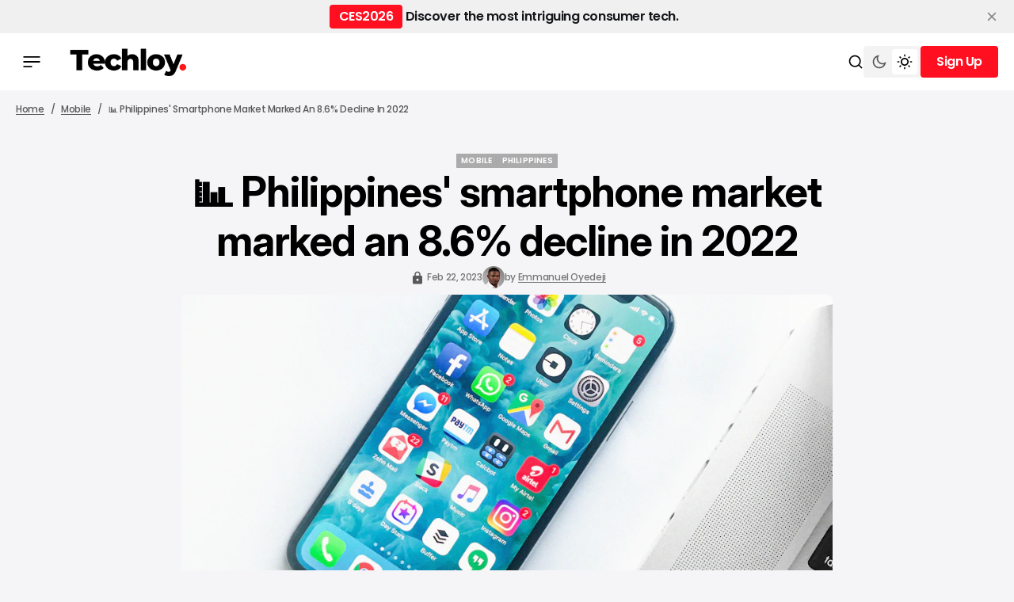

--- FILE ---
content_type: text/html; charset=utf-8
request_url: https://www.techloy.com/philippines-smartphone-market-2022/
body_size: 17411
content:
<!DOCTYPE html>
<html lang="en" data-theme="light">

    <head>
        <meta charset="utf-8">
        <meta name="viewport" content="width=device-width, initial-scale=1.0">
        <title>📊 Philippines&#x27; smartphone market marked an 8.6% decline in 2022</title>

            <script>
                const rootElement = document.querySelector("html[data-theme]");
                const savedTheme = localStorage.getItem('data-theme');

                if (savedTheme) {
                    rootElement.setAttribute('data-theme', savedTheme);
                } else {
                    localStorage.setItem('data-theme', rootElement.getAttribute('data-theme'));
                }
            </script>
        
        <link rel="preconnect" href="https://fonts.googleapis.com">
<link rel="preconnect" href="https://fonts.gstatic.com" crossorigin>

<link href="https://fonts.googleapis.com/css2?family=Inter:ital,opsz,wght@0,14..32,100..900;1,14..32,100..900&display=swap" rel="stylesheet">

<style>
    :root {
        --font-family-titles: var(--gh-font-heading, "Inter", sans-serif);
        --font-family-body:  var(--gh-font-body, "Inter", sans-serif);

        --font-weight-titles: 700;
        --font-weight-body: 500;

        --h1-font-size: 5.2rem;
        --h1-line-height: 120%;
        --h1-letter-spacing: -0.02em;

        --h2-font-size: 4rem;
        --h2-line-height: 120%;
        --h2-letter-spacing: -0.02em;

        --h3-font-size: 2.6rem;
        --h3-line-height: 120%;
        --h3-letter-spacing: -0.03em;
        
        --h4-font-size: 2.2rem;
        --h4-line-height: 120%;
        --h4-letter-spacing: -0.03em;

        --h5-font-size: 1.8rem;
        --h5-line-height: 120%;
        --h5-letter-spacing: -0.03em;

        --h6-font-size: 1.6rem;
        --h6-line-height: 120%;
        --h6-letter-spacing: -0.03em;

        --text-L-font-size: 1.8rem;
        --text-L-line-height: 140%;
        --text-L-letter-spacing: -0.02em;

        --text-M-font-size: 1.6rem;
        --text-M-line-height: 140%;
        --text-M-letter-spacing: -0.02em;

        --text-S-font-size: 1.4rem;
        --text-S-line-height: 140%;
        --text-S-letter-spacing: -0.02em;

        --text-XS-font-size: 1.2rem;
        --text-XS-line-height: 140%;
        --text-XS-letter-spacing: -0.02em;

        --post-numbers-font-size: 4rem;
        --post-numbers-line-height: 120%;
        --post-numbers-letter-spacing: -0.02em;
        --post-numbers-font-weight: 700;

        --post-quote-font-size: 3.6rem;
        --post-quote-line-height: 120%;
        --post-quote-letter-spacing: -0.02em;
        --post-quote-font-weight: 700;

        --post-paragraph-font-size: 2rem;
        --post-paragraph-line-height: 140%;
        --post-paragraph-letter-spacing: -0.02em;
        --post-paragraph-font-weight: 400;

        --post-body-font-size: 1.8rem;
        --post-body-line-height: 160%;
        --post-body-letter-spacing: 0;
        --post-body-font-weight: 400;

        --tier-font-size: 1rem;
        --tier-line-height: 140%;
        --tier-letter-spacing: 0.02em;
        --tier-font-weight: 700;
    }   
</style>
        <link rel="stylesheet" href="https://cdn.jsdelivr.net/npm/swiper@11/swiper-bundle.min.css"/>
        <script src="https://cdn.jsdelivr.net/npm/swiper@11/swiper-bundle.min.js"></script>

        <link rel="stylesheet" href="https://www.techloy.com/assets/built/main.css?v=3c0c4e518e">

        <link rel="icon" href="https://www.techloy.com/content/images/size/w256h256/2023/07/techloy-avatar-1.png" type="image/png">
    <link rel="canonical" href="https://www.techloy.com/philippines-smartphone-market-2022/">
    <meta name="referrer" content="no-referrer-when-downgrade">
    
    <meta property="og:site_name" content="Techloy">
    <meta property="og:type" content="article">
    <meta property="og:title" content="📊 Philippines&#x27; smartphone market marked an 8.6% decline in 2022">
    <meta property="og:description" content="The Philippines&#x27; smartphone market declined 8.6% year-over-year (YoY), shipping 16.3 million units in 2022, according to an International Data Corporation’s (IDC) report.

According to industry analysts &quot;both consumer and vendor confidence have been seriously dampened as inflation progressively soared throughout 2022 ending the year at a 14-year">
    <meta property="og:url" content="https://www.techloy.com/philippines-smartphone-market-2022/">
    <meta property="og:image" content="https://images.unsplash.com/photo-1511707171634-5f897ff02aa9?crop&#x3D;entropy&amp;cs&#x3D;tinysrgb&amp;fit&#x3D;max&amp;fm&#x3D;jpg&amp;ixid&#x3D;MnwxMTc3M3wwfDF8c2VhcmNofDExfHxzbWFydHxlbnwwfHx8fDE2NzcwNTg4Nzc&amp;ixlib&#x3D;rb-4.0.3&amp;q&#x3D;80&amp;w&#x3D;2000">
    <meta property="article:published_time" content="2023-02-22T12:22:07.000Z">
    <meta property="article:modified_time" content="2023-02-22T12:22:07.000Z">
    <meta property="article:tag" content="Mobile">
    <meta property="article:tag" content="Philippines">
    
    <meta property="article:publisher" content="https://www.facebook.com/techloy">
    <meta name="twitter:card" content="summary_large_image">
    <meta name="twitter:title" content="📊 Philippines&#x27; smartphone market marked an 8.6% decline in 2022">
    <meta name="twitter:description" content="The Philippines&#x27; smartphone market declined 8.6% year-over-year (YoY), shipping 16.3 million units in 2022, according to an International Data Corporation’s (IDC) report.

According to industry analysts &quot;both consumer and vendor confidence have been seriously dampened as inflation progressively soared throughout 2022 ending the year at a 14-year">
    <meta name="twitter:url" content="https://www.techloy.com/philippines-smartphone-market-2022/">
    <meta name="twitter:image" content="https://images.unsplash.com/photo-1511707171634-5f897ff02aa9?crop&#x3D;entropy&amp;cs&#x3D;tinysrgb&amp;fit&#x3D;max&amp;fm&#x3D;jpg&amp;ixid&#x3D;MnwxMTc3M3wwfDF8c2VhcmNofDExfHxzbWFydHxlbnwwfHx8fDE2NzcwNTg4Nzc&amp;ixlib&#x3D;rb-4.0.3&amp;q&#x3D;80&amp;w&#x3D;2000">
    <meta name="twitter:label1" content="Written by">
    <meta name="twitter:data1" content="Emmanuel Oyedeji">
    <meta name="twitter:label2" content="Filed under">
    <meta name="twitter:data2" content="Mobile, Philippines">
    <meta name="twitter:site" content="@techloy">
    <meta property="og:image:width" content="1200">
    <meta property="og:image:height" content="1200">
    
    <script type="application/ld+json">
{
    "@context": "https://schema.org",
    "@type": "Article",
    "publisher": {
        "@type": "Organization",
        "name": "Techloy",
        "url": "https://www.techloy.com/",
        "logo": {
            "@type": "ImageObject",
            "url": "https://www.techloy.com/content/images/2024/04/techloy-logo.png"
        }
    },
    "author": {
        "@type": "Person",
        "name": "Emmanuel Oyedeji",
        "image": {
            "@type": "ImageObject",
            "url": "https://www.techloy.com/content/images/size/w1200/2022/09/IMG_9800-cropped.jpg",
            "width": 1200,
            "height": 1288
        },
        "url": "https://www.techloy.com/author/emmanuel/",
        "sameAs": []
    },
    "headline": "📊 Philippines&#x27; smartphone market marked an 8.6% decline in 2022",
    "url": "https://www.techloy.com/philippines-smartphone-market-2022/",
    "datePublished": "2023-02-22T12:22:07.000Z",
    "dateModified": "2023-02-22T12:22:07.000Z",
    "image": {
        "@type": "ImageObject",
        "url": "https://images.unsplash.com/photo-1511707171634-5f897ff02aa9?crop=entropy&cs=tinysrgb&fit=max&fm=jpg&ixid=MnwxMTc3M3wwfDF8c2VhcmNofDExfHxzbWFydHxlbnwwfHx8fDE2NzcwNTg4Nzc&ixlib=rb-4.0.3&q=80&w=2000",
        "width": 1200,
        "height": 1200
    },
    "keywords": "Mobile, Philippines",
    "description": "The Philippines&#x27; smartphone market declined 8.6% year-over-year (YoY), shipping 16.3 million units in 2022, according to an International Data Corporation’s (IDC) report.\n\nAccording to industry analysts &quot;both consumer and vendor confidence have been seriously dampened as inflation progressively soared throughout 2022 ending the year at a 14-year high.&quot;\n\nTranssion was the only company in the top 5 rankings that registered growth as both of its Infinix and Tecno brands upscaled their products in b",
    "mainEntityOfPage": "https://www.techloy.com/philippines-smartphone-market-2022/"
}
    </script>

    <meta name="generator" content="Ghost 6.12">
    <link rel="alternate" type="application/rss+xml" title="Techloy" href="https://www.techloy.com/rss/">
    <script defer src="https://cdn.jsdelivr.net/ghost/portal@~2.56/umd/portal.min.js" data-i18n="true" data-ghost="https://www.techloy.com/" data-key="48baca9dc6948e80a78d7bf0a1" data-api="https://techloy.ghost.io/ghost/api/content/" data-locale="en" crossorigin="anonymous"></script><style id="gh-members-styles">.gh-post-upgrade-cta-content,
.gh-post-upgrade-cta {
    display: flex;
    flex-direction: column;
    align-items: center;
    font-family: -apple-system, BlinkMacSystemFont, 'Segoe UI', Roboto, Oxygen, Ubuntu, Cantarell, 'Open Sans', 'Helvetica Neue', sans-serif;
    text-align: center;
    width: 100%;
    color: #ffffff;
    font-size: 16px;
}

.gh-post-upgrade-cta-content {
    border-radius: 8px;
    padding: 40px 4vw;
}

.gh-post-upgrade-cta h2 {
    color: #ffffff;
    font-size: 28px;
    letter-spacing: -0.2px;
    margin: 0;
    padding: 0;
}

.gh-post-upgrade-cta p {
    margin: 20px 0 0;
    padding: 0;
}

.gh-post-upgrade-cta small {
    font-size: 16px;
    letter-spacing: -0.2px;
}

.gh-post-upgrade-cta a {
    color: #ffffff;
    cursor: pointer;
    font-weight: 500;
    box-shadow: none;
    text-decoration: underline;
}

.gh-post-upgrade-cta a:hover {
    color: #ffffff;
    opacity: 0.8;
    box-shadow: none;
    text-decoration: underline;
}

.gh-post-upgrade-cta a.gh-btn {
    display: block;
    background: #ffffff;
    text-decoration: none;
    margin: 28px 0 0;
    padding: 8px 18px;
    border-radius: 4px;
    font-size: 16px;
    font-weight: 600;
}

.gh-post-upgrade-cta a.gh-btn:hover {
    opacity: 0.92;
}</style><script async src="https://js.stripe.com/v3/"></script>
    <script defer src="https://cdn.jsdelivr.net/ghost/sodo-search@~1.8/umd/sodo-search.min.js" data-key="48baca9dc6948e80a78d7bf0a1" data-styles="https://cdn.jsdelivr.net/ghost/sodo-search@~1.8/umd/main.css" data-sodo-search="https://techloy.ghost.io/" data-locale="en" crossorigin="anonymous"></script>
    <script defer src="https://cdn.jsdelivr.net/ghost/announcement-bar@~1.1/umd/announcement-bar.min.js" data-announcement-bar="https://www.techloy.com/" data-api-url="https://www.techloy.com/members/api/announcement/" crossorigin="anonymous"></script>
    <link href="https://www.techloy.com/webmentions/receive/" rel="webmention">
    <script defer src="/public/cards.min.js?v=3c0c4e518e"></script>
    <link rel="stylesheet" type="text/css" href="/public/cards.min.css?v=3c0c4e518e">
    <script defer src="/public/comment-counts.min.js?v=3c0c4e518e" data-ghost-comments-counts-api="https://www.techloy.com/members/api/comments/counts/"></script>
    <script defer src="/public/member-attribution.min.js?v=3c0c4e518e"></script>
    <script defer src="/public/ghost-stats.min.js?v=3c0c4e518e" data-stringify-payload="false" data-datasource="analytics_events" data-storage="localStorage" data-host="https://www.techloy.com/.ghost/analytics/api/v1/page_hit"  tb_site_uuid="c1a6d111-d951-41ad-a392-c1e841210b93" tb_post_uuid="08729e3d-b921-4e07-92d3-0635bd06f180" tb_post_type="post" tb_member_uuid="undefined" tb_member_status="undefined"></script><style>:root {--ghost-accent-color: #FF0F1F;}</style>
    <!-- Global site tag (gtag.js) - Google Analytics -->
<script async src="https://www.googletagmanager.com/gtag/js?id=UA-24156733-1"></script>
<script>
  window.dataLayer = window.dataLayer || [];
  function gtag(){dataLayer.push(arguments);}
  gtag('js', new Date());

  gtag('config', 'UA-24156733-1');
</script>
<!-- Global site tag (gtag.js) - Google Ads: 1018954711 -->
<script async src="https://www.googletagmanager.com/gtag/js?id=AW-1018954711"></script>
<script>
  window.dataLayer = window.dataLayer || [];
  function gtag(){dataLayer.push(arguments);}
  gtag('js', new Date());

  gtag('config', 'AW-1018954711');
</script>
<!-- Event snippet for Website traffic conversion page -->
<script>
  gtag('event', 'conversion', {'send_to': 'AW-1018954711/0QPXCJem6YoDENeH8OUD'});
</script>
<head><meta name="google-adsense-account" content="ca-pub-5902188593238400"></head>

<!-- Event snippet for Sign-up conversion page
In your html page, add the snippet and call gtag_report_conversion when someone clicks on the chosen link or button. -->
<script>
function gtag_report_conversion(url) {
  var callback = function () {
    if (typeof(url) != 'undefined') {
      window.location = url;
    }
  };
  gtag('event', 'conversion', {
      'send_to': 'AW-1018954711/frZbCKXO-ooDENeH8OUD',
      'event_callback': callback
  });
  return false;
}
</script>
<!-- Twitter universal website tag code -->
<script>
!function(e,t,n,s,u,a){e.twq||(s=e.twq=function(){s.exe?s.exe.apply(s,arguments):s.queue.push(arguments);
},s.version='1.1',s.queue=[],u=t.createElement(n),u.async=!0,u.src='//static.ads-twitter.com/uwt.js',
a=t.getElementsByTagName(n)[0],a.parentNode.insertBefore(u,a))}(window,document,'script');
// Insert Twitter Pixel ID and Standard Event data below
twq('init','o9br8');
twq('track','PageView');
</script>
<!-- End Twitter universal website tag code -->
<!-- Google tag (gtag.js) -->
<script async src="https://www.googletagmanager.com/gtag/js?id=UA-24156733-1">
</script>
<script>
  window.dataLayer = window.dataLayer || [];
  function gtag(){dataLayer.push(arguments);}
  gtag('js', new Date());

  gtag('config', 'UA-24156733-1');
</script>

<script async src="https://pagead2.googlesyndication.com/pagead/js/adsbygoogle.js?client=ca-pub-5902188593238400"
     crossorigin="anonymous"></script>

     <!-- Hotjar Tracking Code for https://www.techloy.com -->
<script>
    (function(h,o,t,j,a,r){
        h.hj=h.hj||function(){(h.hj.q=h.hj.q||[]).push(arguments)};
        h._hjSettings={hjid:5023422,hjsv:6};
        a=o.getElementsByTagName('head')[0];
        r=o.createElement('script');r.async=1;
        r.src=t+h._hjSettings.hjid+j+h._hjSettings.hjsv;
        a.appendChild(r);
    })(window,document,'https://static.hotjar.com/c/hotjar-','.js?sv=');
</script>
    <link rel="preconnect" href="https://fonts.bunny.net"><link rel="stylesheet" href="https://fonts.bunny.net/css?family=inter:400,500,600|poppins:400,500,600"><style>:root {--gh-font-heading: Inter;--gh-font-body: Poppins;}</style>
    </head>

    <body class="post-template tag-mobile tag-philippines gh-font-heading-inter gh-font-body-poppins theme-newsroom">
        <header class="header">
    <div class="overlay"></div>
    <div class="header__box">
        <div class="header__container">
            <div class="header__wrapper">
                <button class="header-btn" data-mobile-menu="open">
                    <span class="header-btn__icon-wrapper">
                        <svg width="22" height="14" viewBox="0 0 22 14" fill="none" xmlns="http://www.w3.org/2000/svg">
<path d="M0.440063 14V12.1368H11.5599V14H0.440063ZM0.440063 7.93178V6.06826H21.5599V7.93178H0.440063ZM0.440063 1.86322V1.52588e-05H21.5599V1.86322H0.440063Z" fill="#F20000"/>
</svg>
                        <svg width="22" height="14" viewBox="0 0 22 14" fill="none" xmlns="http://www.w3.org/2000/svg">
<path d="M0.440063 14V12.1368H11.5599V14H0.440063ZM0.440063 7.93178V6.06826H21.5599V7.93178H0.440063ZM0.440063 1.86322V1.52588e-05H21.5599V1.86322H0.440063Z" fill="#F20000"/>
</svg>
                    </span>
                </button>



                        <button class="header-btn header-btn__burger" data-mobile-menu="open">
                            <span class="header-btn__icon-wrapper">
                                <svg width="22" height="14" viewBox="0 0 22 14" fill="none" xmlns="http://www.w3.org/2000/svg">
<path d="M0.440063 14V12.1368H11.5599V14H0.440063ZM0.440063 7.93178V6.06826H21.5599V7.93178H0.440063ZM0.440063 1.86322V1.52588e-05H21.5599V1.86322H0.440063Z" fill="#F20000"/>
</svg>
                                <svg width="22" height="14" viewBox="0 0 22 14" fill="none" xmlns="http://www.w3.org/2000/svg">
<path d="M0.440063 14V12.1368H11.5599V14H0.440063ZM0.440063 7.93178V6.06826H21.5599V7.93178H0.440063ZM0.440063 1.86322V1.52588e-05H21.5599V1.86322H0.440063Z" fill="#F20000"/>
</svg>
                            </span>
                        </button>
                        <a class="logo has-dark-version" href="https://www.techloy.com" aria-label="home page link">
            <img class="logo__img logo__img--dark" src="/content/images/2025/12/techloy-logo--5--1.png" alt="Techloy icon">
        <img class="logo__img logo__img--light" src="/content/images/2024/04/techloy-logo.png" alt="Techloy icon">
</a>                    </div>

                <div class="header-btns">
    <button class="search-btn" title="Search button" aria-label="Search button" data-ghost-search>
        <svg width="20" height="20" viewBox="0 0 20 20" fill="none" xmlns="http://www.w3.org/2000/svg">
<path d="M15.0259 13.8473L18.5948 17.4163L17.4163 18.5948L13.8474 15.0258C12.5642 16.0525 10.9367 16.6667 9.16675 16.6667C5.02675 16.6667 1.66675 13.3067 1.66675 9.16667C1.66675 5.02667 5.02675 1.66667 9.16675 1.66667C13.3067 1.66667 16.6667 5.02667 16.6667 9.16667C16.6667 10.9367 16.0526 12.5641 15.0259 13.8473ZM13.354 13.229C14.373 12.1788 15.0001 10.7463 15.0001 9.16667C15.0001 5.94376 12.3897 3.33334 9.16675 3.33334C5.94383 3.33334 3.33341 5.94376 3.33341 9.16667C3.33341 12.3896 5.94383 15 9.16675 15C10.7464 15 12.1789 14.3729 13.2291 13.3539L13.354 13.229Z" fill="black"/>
</svg>
        <span class="search-btn__text">Search</span>
    </button>

        <button class="switch-theme-btn" data-switch-theme-btn aria-label="Switch theme mode toggle button">
            <span class="switch-theme-btn__btn">
                <svg class="dark-mode-icon" width="20" height="20" viewBox="0 0 20 20" fill="none" xmlns="http://www.w3.org/2000/svg">
<path d="M8.33329 5.83334C8.33329 9.05501 10.945 11.6667 14.1666 11.6667C15.7986 11.6667 17.2741 10.9964 18.3329 9.91625C18.3333 9.94417 18.3333 9.97209 18.3333 10C18.3333 14.6023 14.6023 18.3333 9.99996 18.3333C5.39758 18.3333 1.66663 14.6023 1.66663 10C1.66663 5.39763 5.39758 1.66667 9.99996 1.66667C10.0279 1.66667 10.0558 1.66667 10.0837 1.66708C9.00354 2.72582 8.33329 4.20131 8.33329 5.83334ZM3.33329 10C3.33329 13.6819 6.31806 16.6667 9.99996 16.6667C12.5485 16.6667 14.7631 15.2366 15.885 13.1351C15.3287 13.2656 14.7529 13.3333 14.1666 13.3333C10.0245 13.3333 6.66663 9.97551 6.66663 5.83334C6.66663 5.24707 6.7344 4.67123 6.86488 4.11501C4.76338 5.23686 3.33329 7.45142 3.33329 10Z" fill="#585858"/>
</svg>
            </span>
            <span class="switch-theme-btn__btn">
                <svg class="light-mode-icon" width="20" height="20" viewBox="0 0 20 20" fill="none" xmlns="http://www.w3.org/2000/svg">
<path d="M9.99992 15C7.23849 15 4.99992 12.7615 4.99992 10C4.99992 7.23862 7.23849 5.00004 9.99992 5.00004C12.7613 5.00004 14.9999 7.23862 14.9999 10C14.9999 12.7615 12.7613 15 9.99992 15ZM9.99992 13.3334C11.8408 13.3334 13.3333 11.841 13.3333 10C13.3333 8.15909 11.8408 6.66671 9.99992 6.66671C8.15897 6.66671 6.66658 8.15909 6.66658 10C6.66658 11.841 8.15897 13.3334 9.99992 13.3334ZM9.16658 0.833374H10.8333V3.33337H9.16658V0.833374ZM9.16658 16.6667H10.8333V19.1667H9.16658V16.6667ZM2.92885 4.10748L4.10736 2.92897L5.87513 4.69674L4.69662 5.87525L2.92885 4.10748ZM14.1247 15.3034L15.3033 14.1248L17.071 15.8926L15.8925 17.0711L14.1247 15.3034ZM15.8925 2.92897L17.071 4.10748L15.3033 5.87525L14.1247 4.69674L15.8925 2.92897ZM4.69662 14.1248L5.87513 15.3034L4.10736 17.0711L2.92885 15.8926L4.69662 14.1248ZM19.1666 9.16671V10.8334H16.6666V9.16671H19.1666ZM3.33325 9.16671V10.8334H0.833252V9.16671H3.33325Z" fill="black"/>
</svg>
            </span>
        </button>
    
        <div class="header-account">
                <button data-dropdown-elem="button" class="login-button" title="Sign up button" aria-label="Sign up button">
                    <span class="login-button__text-wrapper">
                        <span class="login-button__text">Sign Up</span>
                        <span class="login-button__text">Sign Up</span>
                    </span>
                </button>
                <aside data-dropdown-elem="dropdown" class="account-dropdown">
    <picture class="account-dropdown__cover-img-wrapper account-dropdown__cover-img-wrapper--no-cover-img has-dark-version">
                    <img class="logo__img logo__img--dark" src="/content/images/2025/12/techloy-logo--5--1.png" alt="Techloy icon">
                <img class="logo__img logo__img--light" src="/content/images/2024/04/techloy-logo.png" alt="Techloy icon">
    </picture>
    <div class="account-dropdown__content">
        <span class="account-dropdown__title">Create Your Account</span>
        <p class="account-dropdown__description">Get access to exclusive features and stay updated.</p>
        <a href="/signup" class="btn" title="Sign up button" aria-label="Sign up button">
            <span class="btn__text-wrapper">
                <span class="btn__text">Sign Up</span>
                <span class="btn__text">Sign Up</span>
            </span>
        </a>
        <div class="account-dropdown__text">
            <span>Already have an account?</span>
            <a href="https://www.techloy.com/signin" aria-label="Log In" class="account-dropdown__link">
                <span class="account-dropdown__link-text">
                    Log In 
                </span>
            </a>
        </div>
    </div>
</aside>        </div>
</div>            </div>
        <div class="mobile-menu-container">
    <div class="mobile-menu">
        <div class="mobile-menu__header">
            <button class="header-btn" data-mobile-menu="close">
                <span class="header-btn__icon-wrapper">
                    <svg width="14" height="14" viewBox="0 0 14 14" fill="none" xmlns="http://www.w3.org/2000/svg">
<path d="M1.4 14L0 12.6L5.6 7L0 1.4L1.4 0L7 5.6L12.6 0L14 1.4L8.4 7L14 12.6L12.6 14L7 8.4L1.4 14Z" fill="#F20000"/>
</svg>
                    <svg width="14" height="14" viewBox="0 0 14 14" fill="none" xmlns="http://www.w3.org/2000/svg">
<path d="M1.4 14L0 12.6L5.6 7L0 1.4L1.4 0L7 5.6L12.6 0L14 1.4L8.4 7L14 12.6L12.6 14L7 8.4L1.4 14Z" fill="#F20000"/>
</svg>
                </span>
            </button>
            <a class="logo has-dark-version" href="https://www.techloy.com" aria-label="home page link">
            <img class="logo__img logo__img--dark" src="/content/images/2025/12/techloy-logo--5--1.png" alt="Techloy icon">
        <img class="logo__img logo__img--light" src="/content/images/2024/04/techloy-logo.png" alt="Techloy icon">
</a>            <button class="menu-switch-theme-btn" data-switch-theme-btn aria-label="Switch theme mode toggle button">
                <span class="menu-switch-theme-btn__icons">
                    <svg width="20" height="20" viewBox="0 0 20 20" fill="none" xmlns="http://www.w3.org/2000/svg">
<path d="M9.48394 1.68238C8.26313 2.82306 7.50002 4.44741 7.50002 6.24999C7.50002 9.70175 10.2983 12.5 13.75 12.5C15.5526 12.5 17.1769 11.7369 18.3176 10.5161C18.0511 14.8781 14.4291 18.3333 10 18.3333C5.39765 18.3333 1.66669 14.6023 1.66669 10C1.66669 5.57095 5.12193 1.94891 9.48394 1.68238Z" fill="black"/>
</svg>
                    <svg class="light-mode-icon" width="20" height="20" viewBox="0 0 20 20" fill="none" xmlns="http://www.w3.org/2000/svg">
<path d="M9.99992 15C7.23849 15 4.99992 12.7615 4.99992 10C4.99992 7.23862 7.23849 5.00004 9.99992 5.00004C12.7613 5.00004 14.9999 7.23862 14.9999 10C14.9999 12.7615 12.7613 15 9.99992 15ZM9.99992 13.3334C11.8408 13.3334 13.3333 11.841 13.3333 10C13.3333 8.15909 11.8408 6.66671 9.99992 6.66671C8.15897 6.66671 6.66658 8.15909 6.66658 10C6.66658 11.841 8.15897 13.3334 9.99992 13.3334ZM9.16658 0.833374H10.8333V3.33337H9.16658V0.833374ZM9.16658 16.6667H10.8333V19.1667H9.16658V16.6667ZM2.92885 4.10748L4.10736 2.92897L5.87513 4.69674L4.69662 5.87525L2.92885 4.10748ZM14.1247 15.3034L15.3033 14.1248L17.071 15.8926L15.8925 17.0711L14.1247 15.3034ZM15.8925 2.92897L17.071 4.10748L15.3033 5.87525L14.1247 4.69674L15.8925 2.92897ZM4.69662 14.1248L5.87513 15.3034L4.10736 17.0711L2.92885 15.8926L4.69662 14.1248ZM19.1666 9.16671V10.8334H16.6666V9.16671H19.1666ZM3.33325 9.16671V10.8334H0.833252V9.16671H3.33325Z" fill="black"/>
</svg>
                </span>
            </button>

            <div class="mobile-menu__login">
                    <a href="/signin" class="header-btn" title="Sign in button" aria-label="Sign in button">
                        <span class="header-btn__icon-wrapper">
                            <svg width="20" height="20" viewBox="0 0 20 20" fill="none" xmlns="http://www.w3.org/2000/svg">
<path d="M8.1206 18.1205C4.4234 17.2683 1.66675 13.9561 1.66675 10C1.66675 5.39763 5.39771 1.66667 10.0001 1.66667C14.6024 1.66667 18.3334 5.39763 18.3334 10C18.3334 13.9561 15.5767 17.2683 11.8796 18.1205L10.0001 20L8.1206 18.1205ZM5.84319 15.2139C6.60381 15.8217 7.50369 16.2679 8.495 16.4964L8.961 16.6038L10.0001 17.643L11.0392 16.6038L11.5052 16.4964C12.5622 16.2528 13.5153 15.7616 14.3064 15.0909C13.2472 14.0065 11.7688 13.3333 10.1332 13.3333C8.43658 13.3333 6.90911 14.0577 5.84319 15.2139ZM4.67976 14.0178C6.04711 12.5701 7.98463 11.6667 10.1332 11.6667C12.2034 11.6667 14.0777 12.5054 15.4347 13.8617C16.2137 12.7654 16.6667 11.4284 16.6667 10C16.6667 6.3181 13.682 3.33334 10.0001 3.33334C6.31818 3.33334 3.33341 6.3181 3.33341 10C3.33341 11.497 3.83098 12.8935 4.67976 14.0178ZM10.0001 10.8333C8.15913 10.8333 6.66675 9.34092 6.66675 7.5C6.66675 5.65905 8.15913 4.16667 10.0001 4.16667C11.841 4.16667 13.3334 5.65905 13.3334 7.5C13.3334 9.34092 11.841 10.8333 10.0001 10.8333ZM10.0001 9.16667C10.9206 9.16667 11.6667 8.4205 11.6667 7.5C11.6667 6.57953 10.9206 5.83334 10.0001 5.83334C9.07958 5.83334 8.33341 6.57953 8.33341 7.5C8.33341 8.4205 9.07958 9.16667 10.0001 9.16667Z" fill="#F20000"/>
</svg>
                            <svg width="20" height="20" viewBox="0 0 20 20" fill="none" xmlns="http://www.w3.org/2000/svg">
<path d="M8.1206 18.1205C4.4234 17.2683 1.66675 13.9561 1.66675 10C1.66675 5.39763 5.39771 1.66667 10.0001 1.66667C14.6024 1.66667 18.3334 5.39763 18.3334 10C18.3334 13.9561 15.5767 17.2683 11.8796 18.1205L10.0001 20L8.1206 18.1205ZM5.84319 15.2139C6.60381 15.8217 7.50369 16.2679 8.495 16.4964L8.961 16.6038L10.0001 17.643L11.0392 16.6038L11.5052 16.4964C12.5622 16.2528 13.5153 15.7616 14.3064 15.0909C13.2472 14.0065 11.7688 13.3333 10.1332 13.3333C8.43658 13.3333 6.90911 14.0577 5.84319 15.2139ZM4.67976 14.0178C6.04711 12.5701 7.98463 11.6667 10.1332 11.6667C12.2034 11.6667 14.0777 12.5054 15.4347 13.8617C16.2137 12.7654 16.6667 11.4284 16.6667 10C16.6667 6.3181 13.682 3.33334 10.0001 3.33334C6.31818 3.33334 3.33341 6.3181 3.33341 10C3.33341 11.497 3.83098 12.8935 4.67976 14.0178ZM10.0001 10.8333C8.15913 10.8333 6.66675 9.34092 6.66675 7.5C6.66675 5.65905 8.15913 4.16667 10.0001 4.16667C11.841 4.16667 13.3334 5.65905 13.3334 7.5C13.3334 9.34092 11.841 10.8333 10.0001 10.8333ZM10.0001 9.16667C10.9206 9.16667 11.6667 8.4205 11.6667 7.5C11.6667 6.57953 10.9206 5.83334 10.0001 5.83334C9.07958 5.83334 8.33341 6.57953 8.33341 7.5C8.33341 8.4205 9.07958 9.16667 10.0001 9.16667Z" fill="#F20000"/>
</svg>
                        </span>
                    </a>
            </div>
        </div>

        <nav class="mobile-menu__menu">
            <nav>
    <ul class="mobile-nav">
                <li class="mobile-nav-item">
                    <a href="https://www.techloy.com/tag/news/" class="mobile-nav-item__link" aria-label="/ NEWS Navigation link">/ NEWS</a>
                </li>
                            <li class="mobile-nav-item">
                    <a href="https://www.techloy.com/tag/products/" class="mobile-nav-item__link" aria-label="/ PRODUCTS Navigation link">/ PRODUCTS</a>
                </li>
                            <li class="mobile-nav-item">
                    <a href="https://www.techloy.com/tag/startups/" class="mobile-nav-item__link" aria-label="/ STARTUPS Navigation link">/ STARTUPS</a>
                </li>
                            <li class="mobile-nav-item">
                    <a href="https://www.techloy.com/tag/tech-guides/" class="mobile-nav-item__link" aria-label="/ HOW TOS Navigation link">/ HOW TOS</a>
                </li>
                            <li class="mobile-nav-item">
                    <a href="https://www.techloy.com/tag/videos/" class="mobile-nav-item__link" aria-label="/ VIDEOS Navigation link">/ VIDEOS</a>
                </li>
                            <li class="mobile-nav-item">
                    <a href="https://www.techloy.com/tag/entertainment/" class="mobile-nav-item__link" aria-label="/ ENTERTAINMENT Navigation link">/ ENTERTAINMENT</a>
                </li>
                            <li class="mobile-nav-item">
                    <a href="https://www.techloy.com/tag/artificial-intelligence/" class="mobile-nav-item__link" aria-label="/ AI Navigation link">/ AI</a>
                </li>
                            <li class="mobile-nav-item">
                    <a href="https://www.techloy.com/tag/careers/" class="mobile-nav-item__link" aria-label="/ CAREER GUIDE Navigation link">/ CAREER GUIDE</a>
                </li>
                            <li class="mobile-nav-item">
                    <a href="https://www.techloy.com/tag/insights/" class="mobile-nav-item__link" aria-label="/ INSIGHTS Navigation link">/ INSIGHTS</a>
                </li>
                            <li class="mobile-nav-item">
                    <a href="https://www.techloy.com/tag/newsletter/" class="mobile-nav-item__link" aria-label="/ NEWSLETTER Navigation link">/ NEWSLETTER</a>
                </li>
                </ul>
</nav>

        </nav>

        <div class="mobile-menu__bottom">
            <form class="mobile-menu__form" data-members-form="subscribe" data-members-autoredirect="false">
                <h2 class="mobile-menu__form-title">
                    Don&#x27;t Miss the Latest News
                </h2>
                <input autocomplete="off" class="mobile-menu__form-input" data-members-email type="email" name="email-input" id="subscribe-banner-email-input" placeholder="Enter your email" aria-label="Your email address" required>
                    <button type="submit" aria-label="Subscribe" class="btn ">
        <span class="btn__text-wrapper">
            <span class="btn__text">Subscribe</span>
            <span class="btn__text">Subscribe</span>
        </span>
        <svg class="loader-icon" xmlns="http://www.w3.org/2000/svg" xmlns:xlink="http://www.w3.org/1999/xlink"
    style="background: none; shape-rendering: auto;" width="25px" height="25px" viewBox="0 0 100 100"
    preserveAspectRatio="xMidYMid">
    <circle cx="50" cy="50" fill="none" stroke="var(--accent-color)" stroke-width="10" r="37"
        stroke-dasharray="174.35839227423352 60.119464091411174">
        <animateTransform attributeName="transform" type="rotate" repeatCount="indefinite" dur="1s"
            values="0 50 50;360 50 50" keyTimes="0;1" />
    </circle>
</svg>    </button>

                <p class="mobile-menu__form-error" data-members-error></p>
                    <div class="mobile-menu__form-terms"><p dir="ltr"><span>By signing up, I agree to the </span><a href="https://www.techloy.com/terms/"><span>terms of service</span></a><span> and </span><a href="https://www.techloy.com/community/"><span>community guidelines</span></a><span>.</span></p></div>
                <div class="mobile-menu__form-success">
                    <h4 class="mobile-menu__form-success-title">
                        Success! Now Check Your Email
                    </h4>
                    <p class="mobile-menu__form-success-text">
                        To complete Subscribe, click the confirmation link in your inbox. If
                        it doesn’t arrive within 3 minutes, check your spam folder.
                    </p>
                </div>
            </form>
            <div class="mobile-menu__socials">
                <span class="mobile-menu__socials-text">Follow Us</span>
                <div class="socials">
        <a class="social-link social-link--white-bg" href="https://www.facebook.com/techloy" target="_blank" rel="noopener"
        aria-label="'s facebook link">
        <svg class="facebook-icon" width="24" height="24" viewBox="0 0 24 24" fill="none" xmlns="http://www.w3.org/2000/svg">
<path d="M14 13.5H16.5L17.5 9.5H14V7.5C14 6.47062 14 5.5 16 5.5H17.5V2.1401C17.1743 2.09685 15.943 2 14.6429 2C11.9284 2 10 3.65686 10 6.69971V9.5H7V13.5H10V22H14V13.5Z" fill="black"/>
</svg>
        </a>
        <a class="social-link social-link--white-bg" href="https://x.com/techloy" target="_blank" rel="noopener"
        aria-label="'s twitter link">
        <svg class="twitter-icon" width="20" height="18" viewBox="0 0 20 18" fill="none" xmlns="http://www.w3.org/2000/svg">
<path d="M6.22224 0.111404H1.52588e-05L7.343 9.90207L0.399971 17.8891H2.75555L8.43406 11.3567L13.3333 17.8892H19.5556L11.9037 7.68678L18.489 0.111404H16.1334L10.8127 6.2321L6.22224 0.111404ZM14.2222 16.1114L3.55557 1.88918H5.33335L16 16.1114H14.2222Z" fill="black"/>
</svg>
        </a>
</div>            </div>
        </div>
    </div>
    <div class="mobile-menu-overlay"></div>
</div>    </div>
        <div class="progress-bar">
            <progress class="reading-progress" value="0" max="100" aria-label="Reading progress"></progress>
        </div>
</header>


        
    <main class="post-page">
        <nav>
    <ul class="breadcrumbs post-page__breadcrumbs">
        <li class="breadcrumbs__item"><a class="breadcrumbs__link" href="https://www.techloy.com" aria-label="Home page link">Home</a></li>
                <li class="breadcrumbs__item"><a class="breadcrumbs__link" href="https://www.techloy.com/tag/mobile/" aria-label="Mobile Page link">Mobile</a></li>
            <li class="breadcrumbs__item">📊 Philippines&#x27; smartphone market marked an 8.6% decline in 2022</li>



    </ul>
</nav>        <article class="post post--default philippines-smartphone-market-2022 mobile">
            <header class="post-header post-header--default">
         
            <div class="post-tags">

            <a class="post-tag post-tag--mobile" href="/tag/mobile/" aria-label="Mobile tag">
                <span class="post-tag__name-wrapper">
                    <span class="post-tag__name">Mobile</span>
                    <span class="post-tag__name">Mobile</span>
                </span>
            </a>


            <a class="post-tag post-tag--philippines" href="/tag/philippines/" aria-label="Philippines tag">
                <span class="post-tag__name-wrapper">
                    <span class="post-tag__name">Philippines</span>
                    <span class="post-tag__name">Philippines</span>
                </span>
            </a>

            </div>

         <h1 class="post-header__title">
            <span>📊 Philippines&#x27; smartphone market marked an 8.6% decline in 2022</span>
         </h1>


         <div class="post-header__meta">
                <div class="post-tag-icons-wrapper">
        <div class="post-tag-icon private-tag" role="note" aria-label="For members only tag">
            <svg width="12" height="17" viewBox="0 0 12 17" fill="none" xmlns="http://www.w3.org/2000/svg">
<path d="M1.5 16.5C1.0875 16.5 0.734375 16.3531 0.440625 16.0594C0.146875 15.7656 0 15.4125 0 15V7.5C0 7.0875 0.146875 6.73438 0.440625 6.44063C0.734375 6.14688 1.0875 6 1.5 6H2.25V4.5C2.25 3.4625 2.61563 2.57813 3.34688 1.84688C4.07812 1.11563 4.9625 0.75 6 0.75C7.0375 0.75 7.92188 1.11563 8.65313 1.84688C9.38438 2.57813 9.75 3.4625 9.75 4.5V6H10.5C10.9125 6 11.2656 6.14688 11.5594 6.44063C11.8531 6.73438 12 7.0875 12 7.5V15C12 15.4125 11.8531 15.7656 11.5594 16.0594C11.2656 16.3531 10.9125 16.5 10.5 16.5H1.5ZM6 12.75C6.4125 12.75 6.76563 12.6031 7.05938 12.3094C7.35313 12.0156 7.5 11.6625 7.5 11.25C7.5 10.8375 7.35313 10.4844 7.05938 10.1906C6.76563 9.89688 6.4125 9.75 6 9.75C5.5875 9.75 5.23438 9.89688 4.94063 10.1906C4.64688 10.4844 4.5 10.8375 4.5 11.25C4.5 11.6625 4.64688 12.0156 4.94063 12.3094C5.23438 12.6031 5.5875 12.75 6 12.75ZM3.75 6H8.25V4.5C8.25 3.875 8.03125 3.34375 7.59375 2.90625C7.15625 2.46875 6.625 2.25 6 2.25C5.375 2.25 4.84375 2.46875 4.40625 2.90625C3.96875 3.34375 3.75 3.875 3.75 4.5V6Z" fill="#585858"/>
</svg>
            <div class="post-tag-icon__tooltip">
                <span class="post-tag-icon__tooltip-span">
                        Only for members
                </span>
            </div>
        </div>
    </div>


            <time class="post-header__date" datetime="2023-02-22">
               Feb 22, 2023
            </time> 

                    <div class="post-card-author">
                            <a class="post-card-author__img-link" href="/author/emmanuel/" aria-label="Link to page author Emmanuel Oyedeji">
                                <picture class="post-card-author__img-wrapper">
                                    <source 
                                        srcset="
                                        /content/images/size/w100/format/webp/2022/09/IMG_9800-cropped.jpg 100w"
                                        sizes="34px"  
                                        type="image/webp">
                                    <img 
                                        srcset="
                                        /content/images/size/w100/2022/09/IMG_9800-cropped.jpg 100w"
                                        sizes="34px" 
                                        src="/content/images/2022/09/IMG_9800-cropped.jpg"
                                        class="post-card-author__img" 
                                        alt="Emmanuel Oyedeji Profile image">
                                </picture>
                            </a>

                        <div class="post-card-author__name-wrapper">
                            <span class="post-card-author__name-prefix post-card-author__name-prefix--default-post">by</span>  
                            <a href="/author/emmanuel/" class="post-card-author__name post-card-author__name--default-post" aria-label="Link to page author Emmanuel Oyedeji">
                                Emmanuel Oyedeji
                            </a>
                        </div>
                    </div>

            <script
    data-ghost-comment-count="63f5e2d8002dd1003d0e8a1a"
    data-ghost-comment-count-empty=""
    data-ghost-comment-count-singular=""
    data-ghost-comment-count-plural=""
    data-ghost-comment-count-tag="span"
    data-ghost-comment-count-class-name="post-comment-count"
    data-ghost-comment-count-autowrap="true"
>
</script>
         </div>

        <div class="post-header__img-wrapper">
            <picture>
                <source srcset="
                https://images.unsplash.com/photo-1511707171634-5f897ff02aa9?crop&#x3D;entropy&amp;cs&#x3D;tinysrgb&amp;fit&#x3D;max&amp;fm&#x3D;webp&amp;ixid&#x3D;MnwxMTc3M3wwfDF8c2VhcmNofDExfHxzbWFydHxlbnwwfHx8fDE2NzcwNTg4Nzc&amp;ixlib&#x3D;rb-4.0.3&amp;q&#x3D;80&amp;w&#x3D;2000 2000w, 
                https://images.unsplash.com/photo-1511707171634-5f897ff02aa9?crop&#x3D;entropy&amp;cs&#x3D;tinysrgb&amp;fit&#x3D;max&amp;fm&#x3D;webp&amp;ixid&#x3D;MnwxMTc3M3wwfDF8c2VhcmNofDExfHxzbWFydHxlbnwwfHx8fDE2NzcwNTg4Nzc&amp;ixlib&#x3D;rb-4.0.3&amp;q&#x3D;80&amp;w&#x3D;1600 1600w, 
                https://images.unsplash.com/photo-1511707171634-5f897ff02aa9?crop&#x3D;entropy&amp;cs&#x3D;tinysrgb&amp;fit&#x3D;max&amp;fm&#x3D;webp&amp;ixid&#x3D;MnwxMTc3M3wwfDF8c2VhcmNofDExfHxzbWFydHxlbnwwfHx8fDE2NzcwNTg4Nzc&amp;ixlib&#x3D;rb-4.0.3&amp;q&#x3D;80&amp;w&#x3D;1200 1200w, 
                https://images.unsplash.com/photo-1511707171634-5f897ff02aa9?crop&#x3D;entropy&amp;cs&#x3D;tinysrgb&amp;fit&#x3D;max&amp;fm&#x3D;webp&amp;ixid&#x3D;MnwxMTc3M3wwfDF8c2VhcmNofDExfHxzbWFydHxlbnwwfHx8fDE2NzcwNTg4Nzc&amp;ixlib&#x3D;rb-4.0.3&amp;q&#x3D;80&amp;w&#x3D;960 960w, 
                https://images.unsplash.com/photo-1511707171634-5f897ff02aa9?crop&#x3D;entropy&amp;cs&#x3D;tinysrgb&amp;fit&#x3D;max&amp;fm&#x3D;webp&amp;ixid&#x3D;MnwxMTc3M3wwfDF8c2VhcmNofDExfHxzbWFydHxlbnwwfHx8fDE2NzcwNTg4Nzc&amp;ixlib&#x3D;rb-4.0.3&amp;q&#x3D;80&amp;w&#x3D;720 720w, 
                https://images.unsplash.com/photo-1511707171634-5f897ff02aa9?crop&#x3D;entropy&amp;cs&#x3D;tinysrgb&amp;fit&#x3D;max&amp;fm&#x3D;webp&amp;ixid&#x3D;MnwxMTc3M3wwfDF8c2VhcmNofDExfHxzbWFydHxlbnwwfHx8fDE2NzcwNTg4Nzc&amp;ixlib&#x3D;rb-4.0.3&amp;q&#x3D;80&amp;w&#x3D;480 480w, 
                https://images.unsplash.com/photo-1511707171634-5f897ff02aa9?crop&#x3D;entropy&amp;cs&#x3D;tinysrgb&amp;fit&#x3D;max&amp;fm&#x3D;webp&amp;ixid&#x3D;MnwxMTc3M3wwfDF8c2VhcmNofDExfHxzbWFydHxlbnwwfHx8fDE2NzcwNTg4Nzc&amp;ixlib&#x3D;rb-4.0.3&amp;q&#x3D;80&amp;w&#x3D;400 400w"
                    sizes="(max-width: 900px) 96vw, 822px" type="image/webp">
                <img class="post-header__img" srcset="
                https://images.unsplash.com/photo-1511707171634-5f897ff02aa9?crop&#x3D;entropy&amp;cs&#x3D;tinysrgb&amp;fit&#x3D;max&amp;fm&#x3D;jpg&amp;ixid&#x3D;MnwxMTc3M3wwfDF8c2VhcmNofDExfHxzbWFydHxlbnwwfHx8fDE2NzcwNTg4Nzc&amp;ixlib&#x3D;rb-4.0.3&amp;q&#x3D;80&amp;w&#x3D;2000 2000w,
                https://images.unsplash.com/photo-1511707171634-5f897ff02aa9?crop&#x3D;entropy&amp;cs&#x3D;tinysrgb&amp;fit&#x3D;max&amp;fm&#x3D;jpg&amp;ixid&#x3D;MnwxMTc3M3wwfDF8c2VhcmNofDExfHxzbWFydHxlbnwwfHx8fDE2NzcwNTg4Nzc&amp;ixlib&#x3D;rb-4.0.3&amp;q&#x3D;80&amp;w&#x3D;1600 1600w,
                https://images.unsplash.com/photo-1511707171634-5f897ff02aa9?crop&#x3D;entropy&amp;cs&#x3D;tinysrgb&amp;fit&#x3D;max&amp;fm&#x3D;jpg&amp;ixid&#x3D;MnwxMTc3M3wwfDF8c2VhcmNofDExfHxzbWFydHxlbnwwfHx8fDE2NzcwNTg4Nzc&amp;ixlib&#x3D;rb-4.0.3&amp;q&#x3D;80&amp;w&#x3D;1200 1200w, 
                https://images.unsplash.com/photo-1511707171634-5f897ff02aa9?crop&#x3D;entropy&amp;cs&#x3D;tinysrgb&amp;fit&#x3D;max&amp;fm&#x3D;jpg&amp;ixid&#x3D;MnwxMTc3M3wwfDF8c2VhcmNofDExfHxzbWFydHxlbnwwfHx8fDE2NzcwNTg4Nzc&amp;ixlib&#x3D;rb-4.0.3&amp;q&#x3D;80&amp;w&#x3D;960 960w, 
                https://images.unsplash.com/photo-1511707171634-5f897ff02aa9?crop&#x3D;entropy&amp;cs&#x3D;tinysrgb&amp;fit&#x3D;max&amp;fm&#x3D;jpg&amp;ixid&#x3D;MnwxMTc3M3wwfDF8c2VhcmNofDExfHxzbWFydHxlbnwwfHx8fDE2NzcwNTg4Nzc&amp;ixlib&#x3D;rb-4.0.3&amp;q&#x3D;80&amp;w&#x3D;720 720w, 
                https://images.unsplash.com/photo-1511707171634-5f897ff02aa9?crop&#x3D;entropy&amp;cs&#x3D;tinysrgb&amp;fit&#x3D;max&amp;fm&#x3D;jpg&amp;ixid&#x3D;MnwxMTc3M3wwfDF8c2VhcmNofDExfHxzbWFydHxlbnwwfHx8fDE2NzcwNTg4Nzc&amp;ixlib&#x3D;rb-4.0.3&amp;q&#x3D;80&amp;w&#x3D;480 480w, 
                https://images.unsplash.com/photo-1511707171634-5f897ff02aa9?crop&#x3D;entropy&amp;cs&#x3D;tinysrgb&amp;fit&#x3D;max&amp;fm&#x3D;jpg&amp;ixid&#x3D;MnwxMTc3M3wwfDF8c2VhcmNofDExfHxzbWFydHxlbnwwfHx8fDE2NzcwNTg4Nzc&amp;ixlib&#x3D;rb-4.0.3&amp;q&#x3D;80&amp;w&#x3D;400 400w"
                    sizes="(max-width: 900px) 96vw, 822px" src="https://images.unsplash.com/photo-1511707171634-5f897ff02aa9?crop&#x3D;entropy&amp;cs&#x3D;tinysrgb&amp;fit&#x3D;max&amp;fm&#x3D;jpg&amp;ixid&#x3D;MnwxMTc3M3wwfDF8c2VhcmNofDExfHxzbWFydHxlbnwwfHx8fDE2NzcwNTg4Nzc&amp;ixlib&#x3D;rb-4.0.3&amp;q&#x3D;80&amp;w&#x3D;2000" alt="📊 Philippines&#x27; smartphone market marked an 8.6% decline in 2022 Post image" />
            </picture>
        </div>
</header>            <div class="post-content">
                <p>The Philippines' smartphone market declined 8.6% year-over-year (YoY), shipping 16.3 million units in 2022, according to an <em>International Data Corporation’s (IDC) </em>report<em>.</em></p><p>According to industry analysts "both consumer and vendor confidence have been seriously dampened as inflation progressively soared throughout 2022 ending the year at a 14-year high."</p><p>Transsion was the only company in the top 5 rankings that registered growth as both of its Infinix and Tecno brands upscaled their products in bringing in more models in the higher price range of $100+ while itel continued to cater to the entry-level segment.</p>
<div class="post-upgrade-cta">
    <div class="post-upgrade-cta-content">
        <div class="post-upgrade-cta-icon">
            <svg width="16" height="21" viewBox="0 0 16 21" fill="none" xmlns="http://www.w3.org/2000/svg">
<path d="M2 21C1.45 21 0.979167 20.8042 0.5875 20.4125C0.195833 20.0208 0 19.55 0 19V9C0 8.45 0.195833 7.97917 0.5875 7.5875C0.979167 7.19583 1.45 7 2 7H3V5C3 3.61667 3.4875 2.4375 4.4625 1.4625C5.4375 0.4875 6.61667 0 8 0C9.38333 0 10.5625 0.4875 11.5375 1.4625C12.5125 2.4375 13 3.61667 13 5V7H14C14.55 7 15.0208 7.19583 15.4125 7.5875C15.8042 7.97917 16 8.45 16 9V19C16 19.55 15.8042 20.0208 15.4125 20.4125C15.0208 20.8042 14.55 21 14 21H2ZM8 16C8.55 16 9.02083 15.8042 9.4125 15.4125C9.80417 15.0208 10 14.55 10 14C10 13.45 9.80417 12.9792 9.4125 12.5875C9.02083 12.1958 8.55 12 8 12C7.45 12 6.97917 12.1958 6.5875 12.5875C6.19583 12.9792 6 13.45 6 14C6 14.55 6.19583 15.0208 6.5875 15.4125C6.97917 15.8042 7.45 16 8 16ZM5 7H11V5C11 4.16667 10.7083 3.45833 10.125 2.875C9.54167 2.29167 8.83333 2 8 2C7.16667 2 6.45833 2.29167 5.875 2.875C5.29167 3.45833 5 4.16667 5 5V7Z" fill="black"/>
</svg>
        </div>
            <h2 class="post-upgrade-cta-title">This post is for subscribers only</h2>
            <a class="btn" href="/signup" aria-label="Subscribe">
                <span class="btn__text-wrapper">
                    <span class="btn__text">Subscribe</span>
                    <span class="btn__text">Subscribe</span>
                </span>
            </a>
            <p class="post-upgrade-cta-small-text">
                <span class="post-upgrade-cta-small-text__text">Already Have an Account?</span>
                <a href="https://www.techloy.com/signin" aria-label="Log In" class="post-upgrade-cta-small-text__link">
                    <span class="post-upgrade-cta-small-text__link-text">
                        Log In
                    </span>
                </a>
            </p>
    </div>
</div>
            </div>
            <div class="post-footer">
    <div class="post-footer__info">
        
            <div class="post-tags">

            <a class="post-tag post-tag--mobile" href="/tag/mobile/" aria-label="Mobile tag">
                <span class="post-tag__name-wrapper">
                    <span class="post-tag__name">Mobile</span>
                    <span class="post-tag__name">Mobile</span>
                </span>
            </a>


            <a class="post-tag post-tag--philippines" href="/tag/philippines/" aria-label="Philippines tag">
                <span class="post-tag__name-wrapper">
                    <span class="post-tag__name">Philippines</span>
                    <span class="post-tag__name">Philippines</span>
                </span>
            </a>

            </div>
        <div class="post-footer__meta">
                <div class="post-tag-icons-wrapper">
        <div class="post-tag-icon private-tag" role="note" aria-label="For members only tag">
            <svg width="12" height="17" viewBox="0 0 12 17" fill="none" xmlns="http://www.w3.org/2000/svg">
<path d="M1.5 16.5C1.0875 16.5 0.734375 16.3531 0.440625 16.0594C0.146875 15.7656 0 15.4125 0 15V7.5C0 7.0875 0.146875 6.73438 0.440625 6.44063C0.734375 6.14688 1.0875 6 1.5 6H2.25V4.5C2.25 3.4625 2.61563 2.57813 3.34688 1.84688C4.07812 1.11563 4.9625 0.75 6 0.75C7.0375 0.75 7.92188 1.11563 8.65313 1.84688C9.38438 2.57813 9.75 3.4625 9.75 4.5V6H10.5C10.9125 6 11.2656 6.14688 11.5594 6.44063C11.8531 6.73438 12 7.0875 12 7.5V15C12 15.4125 11.8531 15.7656 11.5594 16.0594C11.2656 16.3531 10.9125 16.5 10.5 16.5H1.5ZM6 12.75C6.4125 12.75 6.76563 12.6031 7.05938 12.3094C7.35313 12.0156 7.5 11.6625 7.5 11.25C7.5 10.8375 7.35313 10.4844 7.05938 10.1906C6.76563 9.89688 6.4125 9.75 6 9.75C5.5875 9.75 5.23438 9.89688 4.94063 10.1906C4.64688 10.4844 4.5 10.8375 4.5 11.25C4.5 11.6625 4.64688 12.0156 4.94063 12.3094C5.23438 12.6031 5.5875 12.75 6 12.75ZM3.75 6H8.25V4.5C8.25 3.875 8.03125 3.34375 7.59375 2.90625C7.15625 2.46875 6.625 2.25 6 2.25C5.375 2.25 4.84375 2.46875 4.40625 2.90625C3.96875 3.34375 3.75 3.875 3.75 4.5V6Z" fill="#585858"/>
</svg>
            <div class="post-tag-icon__tooltip">
                <span class="post-tag-icon__tooltip-span">
                        Only for members
                </span>
            </div>
        </div>
    </div>


            <time class="post-header__date" datetime="2023-02-22">
                Feb 22, 2023
            </time> 

                <div class="post-card-author">
                        <picture class="post-card-author__img-wrapper">
                            <source 
                                srcset="
                                /content/images/size/w100/format/webp/2022/09/IMG_9800-cropped.jpg 100w"
                                sizes="34px"  
                                type="image/webp">
                            <img 
                                srcset="
                                /content/images/size/w100/2022/09/IMG_9800-cropped.jpg 100w"
                                sizes="34px" 
                                src="/content/images/2022/09/IMG_9800-cropped.jpg"
                                class="post-card-author__img" 
                                alt="Emmanuel Oyedeji Profile image">
                        </picture>

                    <div class="post-card-author__name-wrapper">
                        <span class="post-card-author__name-prefix post-card-author__name-prefix--default-post">by</span>  
                        <a href="/author/emmanuel/" class="post-card-author__name post-card-author__name--default-post" aria-label="Link to page author Emmanuel Oyedeji">
                            Emmanuel Oyedeji
                        </a>
                    </div>
                </div>

        <script
    data-ghost-comment-count="63f5e2d8002dd1003d0e8a1a"
    data-ghost-comment-count-empty=""
    data-ghost-comment-count-singular=""
    data-ghost-comment-count-plural="comments"
    data-ghost-comment-count-tag="span"
    data-ghost-comment-count-class-name="post-comment-count"
    data-ghost-comment-count-autowrap="true"
>
</script>
        </div>
    </div>

    <div class="post-footer__share">
        <div class="post-footer__share-wrapper">
            <div class="post-footer__share-info">
                <h4 class="post-footer__share-title">Spread the Word</h4>
                <p class="post-footer__share-description">Share it with friends and help reliable news reach more people.</p>
            </div>
        </div>

        <div class="post-footer__share-btns">
            <a class="share-btn"
                href="https://www.facebook.com/sharer.php?u=https://www.techloy.com/philippines-smartphone-market-2022/" target="_blank" rel="noopener"
                aria-label="Share on Facebook">
                 <svg class="facebook-icon" width="24" height="24" viewBox="0 0 24 24" fill="none" xmlns="http://www.w3.org/2000/svg">
<path d="M14 13.5H16.5L17.5 9.5H14V7.5C14 6.47062 14 5.5 16 5.5H17.5V2.1401C17.1743 2.09685 15.943 2 14.6429 2C11.9284 2 10 3.65686 10 6.69971V9.5H7V13.5H10V22H14V13.5Z" fill="black"/>
</svg>
            </a>
            <a class="share-btn"
                href="https://twitter.com/intent/tweet?url=https://www.techloy.com/philippines-smartphone-market-2022/&amp;text=%F0%9F%93%8A%20Philippines'%20smartphone%20market%20marked%20an%208.6%25%20decline%20in%202022" target="_blank"
                rel="noopener" aria-label="Share on Twitter">
                 <svg class="twitter-icon" width="20" height="18" viewBox="0 0 20 18" fill="none" xmlns="http://www.w3.org/2000/svg">
<path d="M6.22224 0.111404H1.52588e-05L7.343 9.90207L0.399971 17.8891H2.75555L8.43406 11.3567L13.3333 17.8892H19.5556L11.9037 7.68678L18.489 0.111404H16.1334L10.8127 6.2321L6.22224 0.111404ZM14.2222 16.1114L3.55557 1.88918H5.33335L16 16.1114H14.2222Z" fill="black"/>
</svg>
            </a>
            <a class="share-btn"
                href="https://reddit.com/submit?url=https://www.techloy.com/philippines-smartphone-market-2022/&amp;media=&amp;description=%F0%9F%93%8A%20Philippines'%20smartphone%20market%20marked%20an%208.6%25%20decline%20in%202022"
                target="_blank" rel="noopener" data-pin-do="none" aria-label="Share on Reddit">
                <svg width="27" height="23" viewBox="0 0 27 23" fill="none" xmlns="http://www.w3.org/2000/svg">
<path d="M26.0932 11.6712C26.0971 11.9357 26.064 12.1998 25.9939 12.4551C25.9237 12.7105 25.8176 12.9553 25.6783 13.1812C25.5395 13.4071 25.369 13.6127 25.1722 13.7918C24.9755 13.9709 24.7544 14.1216 24.5152 14.2393C24.5206 14.3098 24.525 14.3808 24.5274 14.4518C24.5333 14.5933 24.5333 14.735 24.5274 14.8766C24.525 14.9475 24.5206 15.0185 24.5152 15.089C24.5152 19.4143 19.4305 22.9287 13.1574 22.9287C6.88429 22.9287 1.79957 19.4143 1.79957 15.089C1.79422 15.0185 1.78983 14.9475 1.7874 14.8766C1.78153 14.735 1.78153 14.5933 1.7874 14.4518C1.78983 14.3808 1.79422 14.3098 1.79957 14.2393C1.42492 14.0687 1.09216 13.8193 0.824316 13.5086C0.556475 13.1978 0.359951 12.8331 0.248344 12.4397C0.136924 12.0461 0.113189 11.6332 0.178787 11.2295C0.244384 10.8259 0.397744 10.4413 0.628237 10.1023C0.858528 9.76329 1.16047 9.47805 1.51311 9.26631C1.86575 9.05458 2.26065 8.92143 2.6704 8.8761C3.08021 8.83057 3.4951 8.87391 3.88633 9.00311C4.27756 9.13231 4.63577 9.34429 4.93612 9.62435C5.49371 9.24976 6.0779 8.91563 6.68412 8.62459C7.29049 8.33398 7.91731 8.08682 8.55972 7.886C9.20212 7.68518 9.85866 7.53118 10.5235 7.4245C11.1883 7.31781 11.8604 7.2594 12.534 7.24926L13.9756 0.548824C13.9917 0.471103 14.0234 0.397726 14.0686 0.332074C14.1135 0.266904 14.1714 0.210906 14.2381 0.167942C14.3054 0.124978 14.3804 0.0955308 14.4593 0.0810485C14.5377 0.0670491 14.6185 0.0684971 14.6964 0.085393L19.4695 1.03156C19.9511 0.211389 20.9622 -0.140047 21.855 0.201734C22.7477 0.543514 23.2582 1.47762 23.0585 2.40544C22.8593 3.33327 22.0089 3.98014 21.0533 3.93139C20.0973 3.88263 19.3185 3.15273 19.2162 2.20945L15.0471 1.34052L13.7808 7.36512C14.4461 7.37912 15.1099 7.44091 15.7665 7.54953C17.0812 7.76675 18.3574 8.17095 19.5557 8.74962C20.1541 9.0383 20.7308 9.36935 21.2813 9.7402C21.677 9.36357 22.1744 9.10856 22.7132 9.00596C23.252 8.90299 23.8093 8.95681 24.318 9.16092C24.8266 9.36492 25.2649 9.71046 25.5799 10.1558C25.895 10.6013 26.0732 11.1275 26.0932 11.6712ZM6.75961 14.3412C6.85799 14.5753 7.00118 14.7882 7.18236 14.9673C7.36305 15.1469 7.57784 15.2888 7.81405 15.3863C8.05049 15.4833 8.30386 15.5331 8.55972 15.5331C9.34775 15.5331 10.0579 15.0624 10.3598 14.3412C10.6613 13.6195 10.4942 12.7892 9.93707 12.2369C9.3799 11.6847 8.54218 11.5191 7.81405 11.8179C7.08641 12.1172 6.61155 12.8211 6.61155 13.6021C6.61155 13.8556 6.66171 14.1066 6.75961 14.3412ZM17.9177 18.9765C18.0176 18.8799 18.0746 18.7481 18.0765 18.6101C18.0785 18.4715 18.0244 18.3383 17.927 18.2393C17.8296 18.1404 17.6966 18.0839 17.5573 18.082C17.4176 18.08 17.2831 18.1336 17.1706 18.2171C16.8777 18.4254 16.5675 18.6087 16.2433 18.765C15.9191 18.9215 15.5822 19.0505 15.2361 19.1507C14.8903 19.2507 14.5362 19.3216 14.1782 19.3627C13.8198 19.4037 13.4589 19.4143 13.0989 19.395C12.7395 19.4109 12.3791 19.3965 12.0221 19.3521C11.665 19.3081 11.3124 19.2338 10.9681 19.13C10.6233 19.0267 10.2887 18.8944 9.96678 18.7351C9.64485 18.5758 9.33704 18.3895 9.04676 18.1785C8.94594 18.0964 8.81785 18.0544 8.68732 18.0607C8.5568 18.067 8.43357 18.1215 8.34103 18.2128C8.24898 18.3045 8.19395 18.4266 8.18762 18.556C8.18128 18.6854 8.22366 18.8123 8.30646 18.9123C8.64885 19.1681 9.01267 19.3941 9.39402 19.5881C9.77537 19.7822 10.1733 19.9429 10.5824 20.0694C10.9915 20.1959 11.4109 20.2871 11.836 20.3426C12.2612 20.3977 12.6903 20.4165 13.1184 20.3991C13.5465 20.4165 13.9756 20.3977 14.4008 20.3426C15.2524 20.2316 16.0784 19.9764 16.8428 19.5881C17.2242 19.3941 17.588 19.1681 17.9304 18.9123L17.9177 18.9765ZM17.5603 15.6876C17.8242 15.6905 18.0863 15.6398 18.3303 15.5394C18.5743 15.4385 18.7949 15.2898 18.979 15.102C19.1631 14.9142 19.3063 14.6912 19.4008 14.4464C19.4953 14.202 19.5386 13.941 19.5279 13.6794C19.5279 12.8983 19.053 12.1945 18.3254 11.8952C17.5973 11.5963 16.7596 11.7619 16.2024 12.3142C15.6452 12.8664 15.4781 13.6967 15.7796 14.4184C16.0816 15.1397 16.7917 15.6103 17.5797 15.6103L17.5603 15.6876Z" fill="black"/>
</svg>
            </a>
            <button class="share-btn copyToClipboardBtn" aria-label="Copy to clipboard button">
                <svg width="20" height="21" viewBox="0 0 20 21" fill="none" xmlns="http://www.w3.org/2000/svg">
<path d="M11.0792 6.54303L12.5181 7.98192C15.2995 10.7634 15.2995 15.2728 12.5181 18.0543L12.1584 18.4139C9.37696 21.1954 4.86744 21.1954 2.08604 18.4139C-0.695348 15.6326 -0.695348 11.123 2.08604 8.34166L3.52495 9.78061C1.53824 11.7673 1.53824 14.9884 3.52495 16.975C5.51166 18.9617 8.73271 18.9617 10.7195 16.975L11.0792 16.6154C13.0659 14.6286 13.0659 11.4075 11.0792 9.42083L9.64028 7.98192L11.0792 6.54303ZM17.9139 12.6584L16.475 11.2195C18.4617 9.23271 18.4617 6.01166 16.475 4.02495C14.4884 2.03824 11.2673 2.03824 9.28061 4.02495L8.92083 4.38467C6.93413 6.37138 6.93413 9.59248 8.92083 11.5792L10.3597 13.0181L8.92083 14.4569L7.48192 13.0181C4.70053 10.2367 4.70053 5.72717 7.48192 2.94578L7.84166 2.58604C10.623 -0.195348 15.1326 -0.195348 17.9139 2.58604C20.6954 5.36744 20.6954 9.87696 17.9139 12.6584Z" fill="black"/>
</svg>
            </button>
        </div>
    </div>
</div>            
           
            <div class="next-block">
    <div class="next-block-wrapper">
        <a href="/edtech-startup-nxtwave-raises-33-million-in-fresh-funding/" aria-label="Next Post" class="next-block-post">
                <picture class="next-block-post__img-wrapper">
                    <source 
                        srcset="https://images.unsplash.com/photo-1516570161787-2fd917215a3d?crop&#x3D;entropy&amp;cs&#x3D;tinysrgb&amp;fit&#x3D;max&amp;fm&#x3D;webp&amp;ixid&#x3D;MnwxMTc3M3wwfDF8c2VhcmNofDIwfHwlMjBtb25leXxlbnwwfHx8fDE2NzcwNjgwODA&amp;ixlib&#x3D;rb-4.0.3&amp;q&#x3D;80&amp;w&#x3D;1200 1200w, 
                        https://images.unsplash.com/photo-1516570161787-2fd917215a3d?crop&#x3D;entropy&amp;cs&#x3D;tinysrgb&amp;fit&#x3D;max&amp;fm&#x3D;webp&amp;ixid&#x3D;MnwxMTc3M3wwfDF8c2VhcmNofDIwfHwlMjBtb25leXxlbnwwfHx8fDE2NzcwNjgwODA&amp;ixlib&#x3D;rb-4.0.3&amp;q&#x3D;80&amp;w&#x3D;960 960w, 
                        https://images.unsplash.com/photo-1516570161787-2fd917215a3d?crop&#x3D;entropy&amp;cs&#x3D;tinysrgb&amp;fit&#x3D;max&amp;fm&#x3D;webp&amp;ixid&#x3D;MnwxMTc3M3wwfDF8c2VhcmNofDIwfHwlMjBtb25leXxlbnwwfHx8fDE2NzcwNjgwODA&amp;ixlib&#x3D;rb-4.0.3&amp;q&#x3D;80&amp;w&#x3D;720 720w,
                        https://images.unsplash.com/photo-1516570161787-2fd917215a3d?crop&#x3D;entropy&amp;cs&#x3D;tinysrgb&amp;fit&#x3D;max&amp;fm&#x3D;webp&amp;ixid&#x3D;MnwxMTc3M3wwfDF8c2VhcmNofDIwfHwlMjBtb25leXxlbnwwfHx8fDE2NzcwNjgwODA&amp;ixlib&#x3D;rb-4.0.3&amp;q&#x3D;80&amp;w&#x3D;480 480w,
                        https://images.unsplash.com/photo-1516570161787-2fd917215a3d?crop&#x3D;entropy&amp;cs&#x3D;tinysrgb&amp;fit&#x3D;max&amp;fm&#x3D;webp&amp;ixid&#x3D;MnwxMTc3M3wwfDF8c2VhcmNofDIwfHwlMjBtb25leXxlbnwwfHx8fDE2NzcwNjgwODA&amp;ixlib&#x3D;rb-4.0.3&amp;q&#x3D;80&amp;w&#x3D;400 400w"
                        sizes="(max-width: 550px) 93vw, (max-width: 950px) 37vw, 30vw"
                        type="image/webp">
                        <img 
                        srcset="
                        https://images.unsplash.com/photo-1516570161787-2fd917215a3d?crop&#x3D;entropy&amp;cs&#x3D;tinysrgb&amp;fit&#x3D;max&amp;fm&#x3D;jpg&amp;ixid&#x3D;MnwxMTc3M3wwfDF8c2VhcmNofDIwfHwlMjBtb25leXxlbnwwfHx8fDE2NzcwNjgwODA&amp;ixlib&#x3D;rb-4.0.3&amp;q&#x3D;80&amp;w&#x3D;1200 1200w, 
                        https://images.unsplash.com/photo-1516570161787-2fd917215a3d?crop&#x3D;entropy&amp;cs&#x3D;tinysrgb&amp;fit&#x3D;max&amp;fm&#x3D;jpg&amp;ixid&#x3D;MnwxMTc3M3wwfDF8c2VhcmNofDIwfHwlMjBtb25leXxlbnwwfHx8fDE2NzcwNjgwODA&amp;ixlib&#x3D;rb-4.0.3&amp;q&#x3D;80&amp;w&#x3D;960 960w, 
                        https://images.unsplash.com/photo-1516570161787-2fd917215a3d?crop&#x3D;entropy&amp;cs&#x3D;tinysrgb&amp;fit&#x3D;max&amp;fm&#x3D;jpg&amp;ixid&#x3D;MnwxMTc3M3wwfDF8c2VhcmNofDIwfHwlMjBtb25leXxlbnwwfHx8fDE2NzcwNjgwODA&amp;ixlib&#x3D;rb-4.0.3&amp;q&#x3D;80&amp;w&#x3D;720 720w,
                        https://images.unsplash.com/photo-1516570161787-2fd917215a3d?crop&#x3D;entropy&amp;cs&#x3D;tinysrgb&amp;fit&#x3D;max&amp;fm&#x3D;jpg&amp;ixid&#x3D;MnwxMTc3M3wwfDF8c2VhcmNofDIwfHwlMjBtb25leXxlbnwwfHx8fDE2NzcwNjgwODA&amp;ixlib&#x3D;rb-4.0.3&amp;q&#x3D;80&amp;w&#x3D;480 480w,
                        https://images.unsplash.com/photo-1516570161787-2fd917215a3d?crop&#x3D;entropy&amp;cs&#x3D;tinysrgb&amp;fit&#x3D;max&amp;fm&#x3D;jpg&amp;ixid&#x3D;MnwxMTc3M3wwfDF8c2VhcmNofDIwfHwlMjBtb25leXxlbnwwfHx8fDE2NzcwNjgwODA&amp;ixlib&#x3D;rb-4.0.3&amp;q&#x3D;80&amp;w&#x3D;400 400w"
                        sizes="(max-width: 550px) 93vw, (max-width: 950px) 37vw, 30vw"
                        src="https://images.unsplash.com/photo-1516570161787-2fd917215a3d?crop&#x3D;entropy&amp;cs&#x3D;tinysrgb&amp;fit&#x3D;max&amp;fm&#x3D;jpg&amp;ixid&#x3D;MnwxMTc3M3wwfDF8c2VhcmNofDIwfHwlMjBtb25leXxlbnwwfHx8fDE2NzcwNjgwODA&amp;ixlib&#x3D;rb-4.0.3&amp;q&#x3D;80&amp;w&#x3D;1200"
                        loading="lazy"
                    alt="Indian edtech startup NxtWave secures $33 million in Series A Post feature image"
                    class="next-block-post__img">
                </picture>
            <span class="next-block-post__wrapper">
                <span class="next-block-post__text">Read Next</span>
                <span class="next-block-post__post-title">
                    Indian edtech startup NxtWave secures $33 million in Series A
                </span>
            </span>
            <button class="next-block-post__close-btn">
                <svg width="12" height="12" viewBox="0 0 12 12" fill="none" xmlns="http://www.w3.org/2000/svg">
<path d="M1.33268 11.8334L0.166016 10.6667L4.83268 6.00002L0.166016 1.33335L1.33268 0.166687L5.99935 4.83335L10.666 0.166687L11.8327 1.33335L7.16602 6.00002L11.8327 10.6667L10.666 11.8334L5.99935 7.16669L1.33268 11.8334Z" fill="white"/>
</svg>
            </button>
        </a>
    </div>
</div>
        </article>
                <section class="post-read-next">
            <h2 class="header-layout">
                <span class="header-layout__title">
                    You May Be Interested
                </span>
                <a href="/archive" class="header-layout__link"  arial-label="Link to archive page">View All</a>
            </h2>
            <div class="post-read-next__posts">
                    <article class="post-card-big-secondary" role="article">
        <picture class="post-card-big-secondary__img-link">
            <source 
                srcset="
                https://images.unsplash.com/photo-1548686304-89d188a80029?crop&#x3D;entropy&amp;cs&#x3D;tinysrgb&amp;fit&#x3D;max&amp;fm&#x3D;webp&amp;ixid&#x3D;M3wxMTc3M3wwfDF8c2VhcmNofDQ0fHxnYW1pbmd8ZW58MHx8fHwxNzY4MjExMTUzfDA&amp;ixlib&#x3D;rb-4.1.0&amp;q&#x3D;80&amp;w&#x3D;1600 1600w, 
                https://images.unsplash.com/photo-1548686304-89d188a80029?crop&#x3D;entropy&amp;cs&#x3D;tinysrgb&amp;fit&#x3D;max&amp;fm&#x3D;webp&amp;ixid&#x3D;M3wxMTc3M3wwfDF8c2VhcmNofDQ0fHxnYW1pbmd8ZW58MHx8fHwxNzY4MjExMTUzfDA&amp;ixlib&#x3D;rb-4.1.0&amp;q&#x3D;80&amp;w&#x3D;1200 1200w,
                https://images.unsplash.com/photo-1548686304-89d188a80029?crop&#x3D;entropy&amp;cs&#x3D;tinysrgb&amp;fit&#x3D;max&amp;fm&#x3D;webp&amp;ixid&#x3D;M3wxMTc3M3wwfDF8c2VhcmNofDQ0fHxnYW1pbmd8ZW58MHx8fHwxNzY4MjExMTUzfDA&amp;ixlib&#x3D;rb-4.1.0&amp;q&#x3D;80&amp;w&#x3D;960 960w,
                https://images.unsplash.com/photo-1548686304-89d188a80029?crop&#x3D;entropy&amp;cs&#x3D;tinysrgb&amp;fit&#x3D;max&amp;fm&#x3D;webp&amp;ixid&#x3D;M3wxMTc3M3wwfDF8c2VhcmNofDQ0fHxnYW1pbmd8ZW58MHx8fHwxNzY4MjExMTUzfDA&amp;ixlib&#x3D;rb-4.1.0&amp;q&#x3D;80&amp;w&#x3D;720 720w,
                https://images.unsplash.com/photo-1548686304-89d188a80029?crop&#x3D;entropy&amp;cs&#x3D;tinysrgb&amp;fit&#x3D;max&amp;fm&#x3D;webp&amp;ixid&#x3D;M3wxMTc3M3wwfDF8c2VhcmNofDQ0fHxnYW1pbmd8ZW58MHx8fHwxNzY4MjExMTUzfDA&amp;ixlib&#x3D;rb-4.1.0&amp;q&#x3D;80&amp;w&#x3D;480 480w"
                sizes="(max-width: 750px) 95vw, (max-width: 950px) 47vw, (max-width: 1350px) 30vw, 226px"
                type="image/webp">
                <img 
                srcset="
                https://images.unsplash.com/photo-1548686304-89d188a80029?crop&#x3D;entropy&amp;cs&#x3D;tinysrgb&amp;fit&#x3D;max&amp;fm&#x3D;jpg&amp;ixid&#x3D;M3wxMTc3M3wwfDF8c2VhcmNofDQ0fHxnYW1pbmd8ZW58MHx8fHwxNzY4MjExMTUzfDA&amp;ixlib&#x3D;rb-4.1.0&amp;q&#x3D;80&amp;w&#x3D;1600 1600w, 
                https://images.unsplash.com/photo-1548686304-89d188a80029?crop&#x3D;entropy&amp;cs&#x3D;tinysrgb&amp;fit&#x3D;max&amp;fm&#x3D;jpg&amp;ixid&#x3D;M3wxMTc3M3wwfDF8c2VhcmNofDQ0fHxnYW1pbmd8ZW58MHx8fHwxNzY4MjExMTUzfDA&amp;ixlib&#x3D;rb-4.1.0&amp;q&#x3D;80&amp;w&#x3D;1200 1200w,
                https://images.unsplash.com/photo-1548686304-89d188a80029?crop&#x3D;entropy&amp;cs&#x3D;tinysrgb&amp;fit&#x3D;max&amp;fm&#x3D;jpg&amp;ixid&#x3D;M3wxMTc3M3wwfDF8c2VhcmNofDQ0fHxnYW1pbmd8ZW58MHx8fHwxNzY4MjExMTUzfDA&amp;ixlib&#x3D;rb-4.1.0&amp;q&#x3D;80&amp;w&#x3D;960 960w,
                https://images.unsplash.com/photo-1548686304-89d188a80029?crop&#x3D;entropy&amp;cs&#x3D;tinysrgb&amp;fit&#x3D;max&amp;fm&#x3D;jpg&amp;ixid&#x3D;M3wxMTc3M3wwfDF8c2VhcmNofDQ0fHxnYW1pbmd8ZW58MHx8fHwxNzY4MjExMTUzfDA&amp;ixlib&#x3D;rb-4.1.0&amp;q&#x3D;80&amp;w&#x3D;720 720w,
                https://images.unsplash.com/photo-1548686304-89d188a80029?crop&#x3D;entropy&amp;cs&#x3D;tinysrgb&amp;fit&#x3D;max&amp;fm&#x3D;jpg&amp;ixid&#x3D;M3wxMTc3M3wwfDF8c2VhcmNofDQ0fHxnYW1pbmd8ZW58MHx8fHwxNzY4MjExMTUzfDA&amp;ixlib&#x3D;rb-4.1.0&amp;q&#x3D;80&amp;w&#x3D;480 480w"
                sizes="(max-width: 750px) 95vw, (max-width: 950px) 47vw, (max-width: 1350px) 30vw, 226px"
                src="https://images.unsplash.com/photo-1548686304-89d188a80029?crop&#x3D;entropy&amp;cs&#x3D;tinysrgb&amp;fit&#x3D;max&amp;fm&#x3D;jpg&amp;ixid&#x3D;M3wxMTc3M3wwfDF8c2VhcmNofDQ0fHxnYW1pbmd8ZW58MHx8fHwxNzY4MjExMTUzfDA&amp;ixlib&#x3D;rb-4.1.0&amp;q&#x3D;80&amp;w&#x3D;1600"
                loading="lazy"
            alt="Hytale Dev Expects Over 1 Million Players for Early Access Launch Urges Fans to Download the Launcher Now Post feature image"
            class="post-card-big-secondary__img">
        </picture>
           
    <div class="post-card-big-secondary__content">
        
            <div class="post-tags">

            <a class="post-tag post-tag--entertainment" href="/tag/entertainment/" aria-label="/ Entertainment tag">
                <span class="post-tag__name-wrapper">
                    <span class="post-tag__name">/ Entertainment</span>
                    <span class="post-tag__name">/ Entertainment</span>
                </span>
            </a>

            </div>

        <a class="post-card-big-secondary__link" aria-label="Post link" href="/hytale-dev-expects-over-1-million-players-for-early-access-launch-urges-fans-to-download-the-launcher-now/"></a>

        <h2 class="post-card-big-secondary__heading">
            Hytale Dev Expects Over 1 Million Players for Early Access Launch Urges Fans to Download the Launcher Now
        </h2>

        <div class="post-card-big-secondary__meta">
            
            
            <time class="post-card-big-secondary__date" datetime="2026-01-13">
                Jan 13, 2026
            </time> 

                    
            <script
    data-ghost-comment-count="696645f95d627a0001cd5410"
    data-ghost-comment-count-empty=""
    data-ghost-comment-count-singular=""
    data-ghost-comment-count-plural=""
    data-ghost-comment-count-tag="span"
    data-ghost-comment-count-class-name="post-comment-count"
    data-ghost-comment-count-autowrap="true"
>
</script>
        </div>
    </div>
</article>                    <article class="post-card-big-secondary" role="article">
        <picture class="post-card-big-secondary__img-link">
            <source 
                srcset="
                /content/images/size/w1600/format/webp/2026/01/photo_2026-01-13-9.21.32---PM.jpeg 1600w, 
                /content/images/size/w1200/format/webp/2026/01/photo_2026-01-13-9.21.32---PM.jpeg 1200w,
                /content/images/size/w960/format/webp/2026/01/photo_2026-01-13-9.21.32---PM.jpeg 960w,
                /content/images/size/w720/format/webp/2026/01/photo_2026-01-13-9.21.32---PM.jpeg 720w,
                /content/images/size/w480/format/webp/2026/01/photo_2026-01-13-9.21.32---PM.jpeg 480w"
                sizes="(max-width: 750px) 95vw, (max-width: 950px) 47vw, (max-width: 1350px) 30vw, 226px"
                type="image/webp">
                <img 
                srcset="
                /content/images/size/w1600/2026/01/photo_2026-01-13-9.21.32---PM.jpeg 1600w, 
                /content/images/size/w1200/2026/01/photo_2026-01-13-9.21.32---PM.jpeg 1200w,
                /content/images/size/w960/2026/01/photo_2026-01-13-9.21.32---PM.jpeg 960w,
                /content/images/size/w720/2026/01/photo_2026-01-13-9.21.32---PM.jpeg 720w,
                /content/images/size/w480/2026/01/photo_2026-01-13-9.21.32---PM.jpeg 480w"
                sizes="(max-width: 750px) 95vw, (max-width: 950px) 47vw, (max-width: 1350px) 30vw, 226px"
                src="/content/images/size/w1600/2026/01/photo_2026-01-13-9.21.32---PM.jpeg"
                loading="lazy"
            alt="Here’s Everything That Happened at the 1 Billion Followers Summit 2026 in Dubai Post feature image"
            class="post-card-big-secondary__img">
        </picture>
           
    <div class="post-card-big-secondary__content">
        
            <div class="post-tags">

            <a class="post-tag post-tag--entertainment" href="/tag/entertainment/" aria-label="/ Entertainment tag">
                <span class="post-tag__name-wrapper">
                    <span class="post-tag__name">/ Entertainment</span>
                    <span class="post-tag__name">/ Entertainment</span>
                </span>
            </a>

            </div>

        <a class="post-card-big-secondary__link" aria-label="Post link" href="/heres-everything-that-happened-at-the-1-billion-followers-summit-2026-in-dubai/"></a>

        <h2 class="post-card-big-secondary__heading">
            Here’s Everything That Happened at the 1 Billion Followers Summit 2026 in Dubai
        </h2>

        <div class="post-card-big-secondary__meta">
                <div class="post-tag-icons-wrapper">
        <div class="post-tag-icon featured-tag" role="note" aria-label="Featured tag">
            <svg width="12" height="16" viewBox="0 0 12 16" fill="none" xmlns="http://www.w3.org/2000/svg">
<path d="M3 15.5L3.75 10.25H0L6.75 0.5H8.25L7.5 6.5H12L4.5 15.5H3Z" fill="#FF0000"/>
</svg>
            <div class="post-tag-icon__tooltip">
                <span class="post-tag-icon__tooltip-span">Featured</span>
            </div>
        </div>
    </div>

            
            <time class="post-card-big-secondary__date" datetime="2026-01-13">
                Jan 13, 2026
            </time> 

                    
            <script
    data-ghost-comment-count="6966aa725d627a0001cd56a4"
    data-ghost-comment-count-empty=""
    data-ghost-comment-count-singular=""
    data-ghost-comment-count-plural=""
    data-ghost-comment-count-tag="span"
    data-ghost-comment-count-class-name="post-comment-count"
    data-ghost-comment-count-autowrap="true"
>
</script>
        </div>
    </div>
</article>                    <article class="post-card-big-secondary" role="article">
        <picture class="post-card-big-secondary__img-link">
            <source 
                srcset="
                /content/images/size/w1600/format/webp/2026/01/oppo_a6_5g_launch_main_1759226583055.jpeg 1600w, 
                /content/images/size/w1200/format/webp/2026/01/oppo_a6_5g_launch_main_1759226583055.jpeg 1200w,
                /content/images/size/w960/format/webp/2026/01/oppo_a6_5g_launch_main_1759226583055.jpeg 960w,
                /content/images/size/w720/format/webp/2026/01/oppo_a6_5g_launch_main_1759226583055.jpeg 720w,
                /content/images/size/w480/format/webp/2026/01/oppo_a6_5g_launch_main_1759226583055.jpeg 480w"
                sizes="(max-width: 750px) 95vw, (max-width: 950px) 47vw, (max-width: 1350px) 30vw, 226px"
                type="image/webp">
                <img 
                srcset="
                /content/images/size/w1600/2026/01/oppo_a6_5g_launch_main_1759226583055.jpeg 1600w, 
                /content/images/size/w1200/2026/01/oppo_a6_5g_launch_main_1759226583055.jpeg 1200w,
                /content/images/size/w960/2026/01/oppo_a6_5g_launch_main_1759226583055.jpeg 960w,
                /content/images/size/w720/2026/01/oppo_a6_5g_launch_main_1759226583055.jpeg 720w,
                /content/images/size/w480/2026/01/oppo_a6_5g_launch_main_1759226583055.jpeg 480w"
                sizes="(max-width: 750px) 95vw, (max-width: 950px) 47vw, (max-width: 1350px) 30vw, 226px"
                src="/content/images/size/w1600/2026/01/oppo_a6_5g_launch_main_1759226583055.jpeg"
                loading="lazy"
            alt="Oppo A6s 5G Debuts With Massive 7,000mAh Battery for Budget Buyers Post feature image"
            class="post-card-big-secondary__img">
        </picture>
           
    <div class="post-card-big-secondary__content">
        
            <div class="post-tags">

            <a class="post-tag post-tag--products" href="/tag/products/" aria-label="/ Consumer Tech tag">
                <span class="post-tag__name-wrapper">
                    <span class="post-tag__name">/ Consumer Tech</span>
                    <span class="post-tag__name">/ Consumer Tech</span>
                </span>
            </a>


            <a class="post-tag post-tag--oppo" href="/tag/oppo/" aria-label="Oppo tag">
                <span class="post-tag__name-wrapper">
                    <span class="post-tag__name">Oppo</span>
                    <span class="post-tag__name">Oppo</span>
                </span>
            </a>

            </div>

        <a class="post-card-big-secondary__link" aria-label="Post link" href="/oppo-a6s-5g-debuts-with-massive-7-000mah-battery-for-budget-buyers/"></a>

        <h2 class="post-card-big-secondary__heading">
            Oppo A6s 5G Debuts With Massive 7,000mAh Battery for Budget Buyers
        </h2>

        <div class="post-card-big-secondary__meta">
            
            
            <time class="post-card-big-secondary__date" datetime="2026-01-13">
                Jan 13, 2026
            </time> 

                    
            <script
    data-ghost-comment-count="696689ad5d627a0001cd5633"
    data-ghost-comment-count-empty=""
    data-ghost-comment-count-singular=""
    data-ghost-comment-count-plural=""
    data-ghost-comment-count-tag="span"
    data-ghost-comment-count-class-name="post-comment-count"
    data-ghost-comment-count-autowrap="true"
>
</script>
        </div>
    </div>
</article>                    <article class="post-card-big-secondary" role="article">
        <picture class="post-card-big-secondary__img-link">
            <source 
                srcset="
                /content/images/size/w1600/format/webp/2026/01/Tiktok-Calendar-1.png 1600w, 
                /content/images/size/w1200/format/webp/2026/01/Tiktok-Calendar-1.png 1200w,
                /content/images/size/w960/format/webp/2026/01/Tiktok-Calendar-1.png 960w,
                /content/images/size/w720/format/webp/2026/01/Tiktok-Calendar-1.png 720w,
                /content/images/size/w480/format/webp/2026/01/Tiktok-Calendar-1.png 480w"
                sizes="(max-width: 750px) 95vw, (max-width: 950px) 47vw, (max-width: 1350px) 30vw, 226px"
                type="image/webp">
                <img 
                srcset="
                /content/images/size/w1600/2026/01/Tiktok-Calendar-1.png 1600w, 
                /content/images/size/w1200/2026/01/Tiktok-Calendar-1.png 1200w,
                /content/images/size/w960/2026/01/Tiktok-Calendar-1.png 960w,
                /content/images/size/w720/2026/01/Tiktok-Calendar-1.png 720w,
                /content/images/size/w480/2026/01/Tiktok-Calendar-1.png 480w"
                sizes="(max-width: 750px) 95vw, (max-width: 950px) 47vw, (max-width: 1350px) 30vw, 226px"
                src="/content/images/size/w1600/2026/01/Tiktok-Calendar-1.png"
                loading="lazy"
            alt="How to Get TikTok’s New &quot;For You Calendar&quot; Digital Well-Being Planner Post feature image"
            class="post-card-big-secondary__img">
        </picture>
           
    <div class="post-card-big-secondary__content">
        
            <div class="post-tags">

            <a class="post-tag post-tag--products" href="/tag/products/" aria-label="/ Consumer Tech tag">
                <span class="post-tag__name-wrapper">
                    <span class="post-tag__name">/ Consumer Tech</span>
                    <span class="post-tag__name">/ Consumer Tech</span>
                </span>
            </a>


            <a class="post-tag post-tag--tiktok" href="/tag/tiktok/" aria-label="/ TikTok tag">
                <span class="post-tag__name-wrapper">
                    <span class="post-tag__name">/ TikTok</span>
                    <span class="post-tag__name">/ TikTok</span>
                </span>
            </a>


            <a class="post-tag post-tag--tech-guides" href="/tag/tech-guides/" aria-label="/ Tech Guide tag">
                <span class="post-tag__name-wrapper">
                    <span class="post-tag__name">/ Tech Guide</span>
                    <span class="post-tag__name">/ Tech Guide</span>
                </span>
            </a>

            </div>

        <a class="post-card-big-secondary__link" aria-label="Post link" href="/how-to-get-tiktoks-for-you-calendar-and-set-it-up/"></a>

        <h2 class="post-card-big-secondary__heading">
            How to Get TikTok’s New &quot;For You Calendar&quot; Digital Well-Being Planner
        </h2>

        <div class="post-card-big-secondary__meta">
            
            
            <time class="post-card-big-secondary__date" datetime="2026-01-13">
                Jan 13, 2026
            </time> 

                    
            <script
    data-ghost-comment-count="69667d515d627a0001cd55b5"
    data-ghost-comment-count-empty=""
    data-ghost-comment-count-singular=""
    data-ghost-comment-count-plural=""
    data-ghost-comment-count-tag="span"
    data-ghost-comment-count-class-name="post-comment-count"
    data-ghost-comment-count-autowrap="true"
>
</script>
        </div>
    </div>
</article>            </div>
        </section>

    </main>
    




        <footer class="footer">
   <div class="footer__container">
      <div class="footer__meta">
         <a class="logo has-dark-version" href="https://www.techloy.com" aria-label="home page link">
            <img class="logo__img logo__img--dark" src="/content/images/2025/12/techloy-logo--5--1.png" alt="Techloy icon">
        <img class="logo__img logo__img--light" src="/content/images/2024/04/techloy-logo.png" alt="Techloy icon">
</a>         <span class="footer-copyright">Copyright ©            
            2026
            Techloy. Published with 
            <a class="footer-copyright__link" href="https://ghost.org" target="_blank" rel="noopener" aria-label="Ghost CMS official website link">Ghost</a>
            and
            <a class="footer-copyright__link" href="https://www.techloy.com" aria-label="Techloy">Techloy</a>.
         </span>
         <div class="socials">
        <a class="social-link social-link--gray-bg" href="https://www.facebook.com/techloy" target="_blank" rel="noopener"
        aria-label="'s facebook link">
        <svg class="facebook-icon" width="24" height="24" viewBox="0 0 24 24" fill="none" xmlns="http://www.w3.org/2000/svg">
<path d="M14 13.5H16.5L17.5 9.5H14V7.5C14 6.47062 14 5.5 16 5.5H17.5V2.1401C17.1743 2.09685 15.943 2 14.6429 2C11.9284 2 10 3.65686 10 6.69971V9.5H7V13.5H10V22H14V13.5Z" fill="black"/>
</svg>
        </a>
        <a class="social-link social-link--gray-bg" href="https://x.com/techloy" target="_blank" rel="noopener"
        aria-label="'s twitter link">
        <svg class="twitter-icon" width="20" height="18" viewBox="0 0 20 18" fill="none" xmlns="http://www.w3.org/2000/svg">
<path d="M6.22224 0.111404H1.52588e-05L7.343 9.90207L0.399971 17.8891H2.75555L8.43406 11.3567L13.3333 17.8892H19.5556L11.9037 7.68678L18.489 0.111404H16.1334L10.8127 6.2321L6.22224 0.111404ZM14.2222 16.1114L3.55557 1.88918H5.33335L16 16.1114H14.2222Z" fill="black"/>
</svg>
        </a>
</div>      </div>

      <nav class="footer-nav">
         
                     <ul class="footer-nav-list">
                        <li class="footer-nav-item">
                            <a href="https://www.techloy.com/tag/news/" class="footer-nav-item__link" aria-label="/ NEWS Navigation link">/ NEWS</a>
                        </li>
                                            <li class="footer-nav-item">
                            <a href="https://www.techloy.com/tag/products/" class="footer-nav-item__link" aria-label="/ PRODUCTS Navigation link">/ PRODUCTS</a>
                        </li>
                                            <li class="footer-nav-item">
                            <a href="https://www.techloy.com/tag/startups/" class="footer-nav-item__link" aria-label="/ STARTUPS Navigation link">/ STARTUPS</a>
                        </li>
                                            <li class="footer-nav-item">
                            <a href="https://www.techloy.com/tag/tech-guides/" class="footer-nav-item__link" aria-label="/ HOW TOS Navigation link">/ HOW TOS</a>
                        </li>
                                            <li class="footer-nav-item">
                            <a href="https://www.techloy.com/tag/videos/" class="footer-nav-item__link" aria-label="/ VIDEOS Navigation link">/ VIDEOS</a>
                        </li>
                                            <li class="footer-nav-item">
                            <a href="https://www.techloy.com/tag/entertainment/" class="footer-nav-item__link" aria-label="/ ENTERTAINMENT Navigation link">/ ENTERTAINMENT</a>
                        </li>
                                            <li class="footer-nav-item">
                            <a href="https://www.techloy.com/tag/artificial-intelligence/" class="footer-nav-item__link" aria-label="/ AI Navigation link">/ AI</a>
                        </li>
                                            <li class="footer-nav-item">
                            <a href="https://www.techloy.com/tag/careers/" class="footer-nav-item__link" aria-label="/ CAREER GUIDE Navigation link">/ CAREER GUIDE</a>
                        </li>
                                            <li class="footer-nav-item">
                            <a href="https://www.techloy.com/tag/insights/" class="footer-nav-item__link" aria-label="/ INSIGHTS Navigation link">/ INSIGHTS</a>
                        </li>
                                            <li class="footer-nav-item">
                            <a href="https://www.techloy.com/tag/newsletter/" class="footer-nav-item__link" aria-label="/ NEWSLETTER Navigation link">/ NEWSLETTER</a>
                        </li>
                    
         
      </nav>

      <form class="footer-form" data-members-form="subscribe" data-members-autoredirect="false">
            <h2 class="footer-form__title">
               Don&#x27;t Miss the Latest News
            </h2>
            <div class="footer-form__input-wrapper">
               <input autocomplete="off" class="footer-form__input" data-members-email type="email" name="email-input" id="subscribe-banner-email-input" placeholder="Enter your email" aria-label="Your email address" required>
                   <button type="submit" aria-label="Subscribe" class="btn ">
        <span class="btn__text-wrapper">
            <span class="btn__text">Subscribe</span>
            <span class="btn__text">Subscribe</span>
        </span>
        <svg class="loader-icon" xmlns="http://www.w3.org/2000/svg" xmlns:xlink="http://www.w3.org/1999/xlink"
    style="background: none; shape-rendering: auto;" width="25px" height="25px" viewBox="0 0 100 100"
    preserveAspectRatio="xMidYMid">
    <circle cx="50" cy="50" fill="none" stroke="var(--accent-color)" stroke-width="10" r="37"
        stroke-dasharray="174.35839227423352 60.119464091411174">
        <animateTransform attributeName="transform" type="rotate" repeatCount="indefinite" dur="1s"
            values="0 50 50;360 50 50" keyTimes="0;1" />
    </circle>
</svg>    </button>
            </div>

            <p class="footer-form__error" data-members-error></p>
               <div class="footer-form__terms"><p dir="ltr"><span>By signing up, I agree to the </span><a href="https://www.techloy.com/terms/"><span>terms of service</span></a><span> and </span><a href="https://www.techloy.com/community/"><span>community guidelines</span></a><span>.</span></p></div>
            <div class="footer-form__success">
               <h4 class="footer-form__success-title">
                  Success! Now Check Your Email
               </h4>
               <p class="footer-form__success-text">
                  To complete Subscribe, click the confirmation link in your inbox. If
                  it doesn’t arrive within 3 minutes, check your spam folder.
               </p>
            </div>
      </form>
   </div>
</footer>


        <script>
    const sliders = document.querySelectorAll('.swiper')

    function clearProgress(elements){
        elements.forEach(element => {
            element.style.setProperty('--progress', '0');
        })
    }

    sliders.forEach(slider => {
        new Swiper(slider, {
            direction: 'horizontal',
            loop: true,
            slidesPerView: 1,
            speed: 800,
            autoplay: {
                delay: 3000
            },
            allowTouchMove: true,
            watchOverflow: true,
            pagination: {
                el: '.swiper-pagination',
            },
            navigation: {
            nextEl: `.swiper-button-next`,
            prevEl: `.swiper-button-prev`
            },
            on: {
                autoplayTimeLeft(event, timeLeft, progress) {
                    const activeBullet = event.pagination.bullets[event.realIndex];
                    const updateProgress = (100 - progress * 100) * 1.4;

                    clearProgress(event.pagination.bullets)
                    activeBullet.style.setProperty('--progress', `${updateProgress}%`);
                },
                navigationNext(event){
                    clearProgress(event.pagination.bullets)
                },
                navigationPrev(event){
                    clearProgress(event.pagination.bullets)
                }
            }
        })
    })
</script>
        <script src="https://www.techloy.com/assets/built/main.js?v=3c0c4e518e" defer></script>

        <!-- Go to www.addthis.com/dashboard to customize your tools -->
<script type="text/javascript" src="//s7.addthis.com/js/300/addthis_widget.js#pubid=ra-61081b3dc5899e06"></script>
    </body>
</html>


--- FILE ---
content_type: text/html; charset=utf-8
request_url: https://www.google.com/recaptcha/api2/aframe
body_size: 136
content:
<!DOCTYPE HTML><html><head><meta http-equiv="content-type" content="text/html; charset=UTF-8"></head><body><script nonce="1Lxpd-7JL7YbLZdf1dAVPg">/** Anti-fraud and anti-abuse applications only. See google.com/recaptcha */ try{var clients={'sodar':'https://pagead2.googlesyndication.com/pagead/sodar?'};window.addEventListener("message",function(a){try{if(a.source===window.parent){var b=JSON.parse(a.data);var c=clients[b['id']];if(c){var d=document.createElement('img');d.src=c+b['params']+'&rc='+(localStorage.getItem("rc::a")?sessionStorage.getItem("rc::b"):"");window.document.body.appendChild(d);sessionStorage.setItem("rc::e",parseInt(sessionStorage.getItem("rc::e")||0)+1);localStorage.setItem("rc::h",'1768359936468');}}}catch(b){}});window.parent.postMessage("_grecaptcha_ready", "*");}catch(b){}</script></body></html>